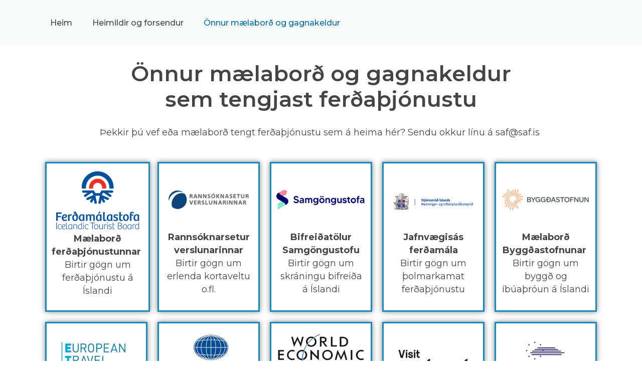

--- FILE ---
content_type: text/html; charset=UTF-8
request_url: https://ferdagogn.saf.is/gagnakeldur/
body_size: 18741
content:
<!DOCTYPE html><html lang="is"><head >	<meta charset="UTF-8" />
	<meta name="viewport" content="width=device-width, initial-scale=1" />
	<title>Mælaborð og gagnakeldur um ferðaþjónustu &#8211; SAF &#8211; Ferðagögn</title>
<meta name='robots' content='max-image-preview:large' />
<link rel='dns-prefetch' href='//s.w.org' />
<link rel="alternate" type="application/rss+xml" title="SAF - Ferðagögn &raquo; Straumur" href="https://ferdagogn.saf.is/feed/" />
<link rel="alternate" type="application/rss+xml" title="SAF - Ferðagögn &raquo; Straumur athugasemda" href="https://ferdagogn.saf.is/comments/feed/" />
<script type="text/javascript">
window._wpemojiSettings = {"baseUrl":"https:\/\/s.w.org\/images\/core\/emoji\/14.0.0\/72x72\/","ext":".png","svgUrl":"https:\/\/s.w.org\/images\/core\/emoji\/14.0.0\/svg\/","svgExt":".svg","source":{"concatemoji":"https:\/\/ferdagogn.saf.is\/wp-includes\/js\/wp-emoji-release.min.js?ver=6.0.11"}};
/*! This file is auto-generated */
!function(e,a,t){var n,r,o,i=a.createElement("canvas"),p=i.getContext&&i.getContext("2d");function s(e,t){var a=String.fromCharCode,e=(p.clearRect(0,0,i.width,i.height),p.fillText(a.apply(this,e),0,0),i.toDataURL());return p.clearRect(0,0,i.width,i.height),p.fillText(a.apply(this,t),0,0),e===i.toDataURL()}function c(e){var t=a.createElement("script");t.src=e,t.defer=t.type="text/javascript",a.getElementsByTagName("head")[0].appendChild(t)}for(o=Array("flag","emoji"),t.supports={everything:!0,everythingExceptFlag:!0},r=0;r<o.length;r++)t.supports[o[r]]=function(e){if(!p||!p.fillText)return!1;switch(p.textBaseline="top",p.font="600 32px Arial",e){case"flag":return s([127987,65039,8205,9895,65039],[127987,65039,8203,9895,65039])?!1:!s([55356,56826,55356,56819],[55356,56826,8203,55356,56819])&&!s([55356,57332,56128,56423,56128,56418,56128,56421,56128,56430,56128,56423,56128,56447],[55356,57332,8203,56128,56423,8203,56128,56418,8203,56128,56421,8203,56128,56430,8203,56128,56423,8203,56128,56447]);case"emoji":return!s([129777,127995,8205,129778,127999],[129777,127995,8203,129778,127999])}return!1}(o[r]),t.supports.everything=t.supports.everything&&t.supports[o[r]],"flag"!==o[r]&&(t.supports.everythingExceptFlag=t.supports.everythingExceptFlag&&t.supports[o[r]]);t.supports.everythingExceptFlag=t.supports.everythingExceptFlag&&!t.supports.flag,t.DOMReady=!1,t.readyCallback=function(){t.DOMReady=!0},t.supports.everything||(n=function(){t.readyCallback()},a.addEventListener?(a.addEventListener("DOMContentLoaded",n,!1),e.addEventListener("load",n,!1)):(e.attachEvent("onload",n),a.attachEvent("onreadystatechange",function(){"complete"===a.readyState&&t.readyCallback()})),(e=t.source||{}).concatemoji?c(e.concatemoji):e.wpemoji&&e.twemoji&&(c(e.twemoji),c(e.wpemoji)))}(window,document,window._wpemojiSettings);
</script>
<style type="text/css">
img.wp-smiley,
img.emoji {
	display: inline !important;
	border: none !important;
	box-shadow: none !important;
	height: 1em !important;
	width: 1em !important;
	margin: 0 0.07em !important;
	vertical-align: -0.1em !important;
	background: none !important;
	padding: 0 !important;
}
</style>
	<link rel='stylesheet' id='jupiterx_icons-css'  href='https://ferdagogn.saf.is/wp-content/themes/jupiterx/lib/assets/dist/css/icons-admin.css?ver=1.15.0' type='text/css' media='all' />
<link rel='stylesheet' id='dashicons-css'  href='https://ferdagogn.saf.is/wp-includes/css/dashicons.min.css?ver=6.0.11' type='text/css' media='all' />
<link rel='stylesheet' id='menu-icons-extra-css'  href='https://ferdagogn.saf.is/wp-content/plugins/menu-icons/css/extra.min.css?ver=0.13.0' type='text/css' media='all' />
<link rel='stylesheet' id='wp-block-library-css'  href='https://ferdagogn.saf.is/wp-includes/css/dist/block-library/style.min.css?ver=6.0.11' type='text/css' media='all' />
<style id='wp-block-library-theme-inline-css' type='text/css'>
.wp-block-audio figcaption{color:#555;font-size:13px;text-align:center}.is-dark-theme .wp-block-audio figcaption{color:hsla(0,0%,100%,.65)}.wp-block-code{border:1px solid #ccc;border-radius:4px;font-family:Menlo,Consolas,monaco,monospace;padding:.8em 1em}.wp-block-embed figcaption{color:#555;font-size:13px;text-align:center}.is-dark-theme .wp-block-embed figcaption{color:hsla(0,0%,100%,.65)}.blocks-gallery-caption{color:#555;font-size:13px;text-align:center}.is-dark-theme .blocks-gallery-caption{color:hsla(0,0%,100%,.65)}.wp-block-image figcaption{color:#555;font-size:13px;text-align:center}.is-dark-theme .wp-block-image figcaption{color:hsla(0,0%,100%,.65)}.wp-block-pullquote{border-top:4px solid;border-bottom:4px solid;margin-bottom:1.75em;color:currentColor}.wp-block-pullquote__citation,.wp-block-pullquote cite,.wp-block-pullquote footer{color:currentColor;text-transform:uppercase;font-size:.8125em;font-style:normal}.wp-block-quote{border-left:.25em solid;margin:0 0 1.75em;padding-left:1em}.wp-block-quote cite,.wp-block-quote footer{color:currentColor;font-size:.8125em;position:relative;font-style:normal}.wp-block-quote.has-text-align-right{border-left:none;border-right:.25em solid;padding-left:0;padding-right:1em}.wp-block-quote.has-text-align-center{border:none;padding-left:0}.wp-block-quote.is-large,.wp-block-quote.is-style-large,.wp-block-quote.is-style-plain{border:none}.wp-block-search .wp-block-search__label{font-weight:700}:where(.wp-block-group.has-background){padding:1.25em 2.375em}.wp-block-separator.has-css-opacity{opacity:.4}.wp-block-separator{border:none;border-bottom:2px solid;margin-left:auto;margin-right:auto}.wp-block-separator.has-alpha-channel-opacity{opacity:1}.wp-block-separator:not(.is-style-wide):not(.is-style-dots){width:100px}.wp-block-separator.has-background:not(.is-style-dots){border-bottom:none;height:1px}.wp-block-separator.has-background:not(.is-style-wide):not(.is-style-dots){height:2px}.wp-block-table thead{border-bottom:3px solid}.wp-block-table tfoot{border-top:3px solid}.wp-block-table td,.wp-block-table th{padding:.5em;border:1px solid;word-break:normal}.wp-block-table figcaption{color:#555;font-size:13px;text-align:center}.is-dark-theme .wp-block-table figcaption{color:hsla(0,0%,100%,.65)}.wp-block-video figcaption{color:#555;font-size:13px;text-align:center}.is-dark-theme .wp-block-video figcaption{color:hsla(0,0%,100%,.65)}.wp-block-template-part.has-background{padding:1.25em 2.375em;margin-top:0;margin-bottom:0}
</style>
<link rel='stylesheet' id='jet-engine-frontend-css'  href='https://ferdagogn.saf.is/wp-content/plugins/jet-engine/assets/css/frontend.css?ver=3.0.4' type='text/css' media='all' />
<link rel='stylesheet' id='embedpress_blocks-cgb-style-css-css'  href='https://ferdagogn.saf.is/wp-content/plugins/embedpress/Gutenberg/dist/blocks.style.build.css?ver=1663780310' type='text/css' media='all' />
<style id='global-styles-inline-css' type='text/css'>
body{--wp--preset--color--black: #000000;--wp--preset--color--cyan-bluish-gray: #abb8c3;--wp--preset--color--white: #ffffff;--wp--preset--color--pale-pink: #f78da7;--wp--preset--color--vivid-red: #cf2e2e;--wp--preset--color--luminous-vivid-orange: #ff6900;--wp--preset--color--luminous-vivid-amber: #fcb900;--wp--preset--color--light-green-cyan: #7bdcb5;--wp--preset--color--vivid-green-cyan: #00d084;--wp--preset--color--pale-cyan-blue: #8ed1fc;--wp--preset--color--vivid-cyan-blue: #0693e3;--wp--preset--color--vivid-purple: #9b51e0;--wp--preset--gradient--vivid-cyan-blue-to-vivid-purple: linear-gradient(135deg,rgba(6,147,227,1) 0%,rgb(155,81,224) 100%);--wp--preset--gradient--light-green-cyan-to-vivid-green-cyan: linear-gradient(135deg,rgb(122,220,180) 0%,rgb(0,208,130) 100%);--wp--preset--gradient--luminous-vivid-amber-to-luminous-vivid-orange: linear-gradient(135deg,rgba(252,185,0,1) 0%,rgba(255,105,0,1) 100%);--wp--preset--gradient--luminous-vivid-orange-to-vivid-red: linear-gradient(135deg,rgba(255,105,0,1) 0%,rgb(207,46,46) 100%);--wp--preset--gradient--very-light-gray-to-cyan-bluish-gray: linear-gradient(135deg,rgb(238,238,238) 0%,rgb(169,184,195) 100%);--wp--preset--gradient--cool-to-warm-spectrum: linear-gradient(135deg,rgb(74,234,220) 0%,rgb(151,120,209) 20%,rgb(207,42,186) 40%,rgb(238,44,130) 60%,rgb(251,105,98) 80%,rgb(254,248,76) 100%);--wp--preset--gradient--blush-light-purple: linear-gradient(135deg,rgb(255,206,236) 0%,rgb(152,150,240) 100%);--wp--preset--gradient--blush-bordeaux: linear-gradient(135deg,rgb(254,205,165) 0%,rgb(254,45,45) 50%,rgb(107,0,62) 100%);--wp--preset--gradient--luminous-dusk: linear-gradient(135deg,rgb(255,203,112) 0%,rgb(199,81,192) 50%,rgb(65,88,208) 100%);--wp--preset--gradient--pale-ocean: linear-gradient(135deg,rgb(255,245,203) 0%,rgb(182,227,212) 50%,rgb(51,167,181) 100%);--wp--preset--gradient--electric-grass: linear-gradient(135deg,rgb(202,248,128) 0%,rgb(113,206,126) 100%);--wp--preset--gradient--midnight: linear-gradient(135deg,rgb(2,3,129) 0%,rgb(40,116,252) 100%);--wp--preset--duotone--dark-grayscale: url('#wp-duotone-dark-grayscale');--wp--preset--duotone--grayscale: url('#wp-duotone-grayscale');--wp--preset--duotone--purple-yellow: url('#wp-duotone-purple-yellow');--wp--preset--duotone--blue-red: url('#wp-duotone-blue-red');--wp--preset--duotone--midnight: url('#wp-duotone-midnight');--wp--preset--duotone--magenta-yellow: url('#wp-duotone-magenta-yellow');--wp--preset--duotone--purple-green: url('#wp-duotone-purple-green');--wp--preset--duotone--blue-orange: url('#wp-duotone-blue-orange');--wp--preset--font-size--small: 13px;--wp--preset--font-size--medium: 20px;--wp--preset--font-size--large: 36px;--wp--preset--font-size--x-large: 42px;}.has-black-color{color: var(--wp--preset--color--black) !important;}.has-cyan-bluish-gray-color{color: var(--wp--preset--color--cyan-bluish-gray) !important;}.has-white-color{color: var(--wp--preset--color--white) !important;}.has-pale-pink-color{color: var(--wp--preset--color--pale-pink) !important;}.has-vivid-red-color{color: var(--wp--preset--color--vivid-red) !important;}.has-luminous-vivid-orange-color{color: var(--wp--preset--color--luminous-vivid-orange) !important;}.has-luminous-vivid-amber-color{color: var(--wp--preset--color--luminous-vivid-amber) !important;}.has-light-green-cyan-color{color: var(--wp--preset--color--light-green-cyan) !important;}.has-vivid-green-cyan-color{color: var(--wp--preset--color--vivid-green-cyan) !important;}.has-pale-cyan-blue-color{color: var(--wp--preset--color--pale-cyan-blue) !important;}.has-vivid-cyan-blue-color{color: var(--wp--preset--color--vivid-cyan-blue) !important;}.has-vivid-purple-color{color: var(--wp--preset--color--vivid-purple) !important;}.has-black-background-color{background-color: var(--wp--preset--color--black) !important;}.has-cyan-bluish-gray-background-color{background-color: var(--wp--preset--color--cyan-bluish-gray) !important;}.has-white-background-color{background-color: var(--wp--preset--color--white) !important;}.has-pale-pink-background-color{background-color: var(--wp--preset--color--pale-pink) !important;}.has-vivid-red-background-color{background-color: var(--wp--preset--color--vivid-red) !important;}.has-luminous-vivid-orange-background-color{background-color: var(--wp--preset--color--luminous-vivid-orange) !important;}.has-luminous-vivid-amber-background-color{background-color: var(--wp--preset--color--luminous-vivid-amber) !important;}.has-light-green-cyan-background-color{background-color: var(--wp--preset--color--light-green-cyan) !important;}.has-vivid-green-cyan-background-color{background-color: var(--wp--preset--color--vivid-green-cyan) !important;}.has-pale-cyan-blue-background-color{background-color: var(--wp--preset--color--pale-cyan-blue) !important;}.has-vivid-cyan-blue-background-color{background-color: var(--wp--preset--color--vivid-cyan-blue) !important;}.has-vivid-purple-background-color{background-color: var(--wp--preset--color--vivid-purple) !important;}.has-black-border-color{border-color: var(--wp--preset--color--black) !important;}.has-cyan-bluish-gray-border-color{border-color: var(--wp--preset--color--cyan-bluish-gray) !important;}.has-white-border-color{border-color: var(--wp--preset--color--white) !important;}.has-pale-pink-border-color{border-color: var(--wp--preset--color--pale-pink) !important;}.has-vivid-red-border-color{border-color: var(--wp--preset--color--vivid-red) !important;}.has-luminous-vivid-orange-border-color{border-color: var(--wp--preset--color--luminous-vivid-orange) !important;}.has-luminous-vivid-amber-border-color{border-color: var(--wp--preset--color--luminous-vivid-amber) !important;}.has-light-green-cyan-border-color{border-color: var(--wp--preset--color--light-green-cyan) !important;}.has-vivid-green-cyan-border-color{border-color: var(--wp--preset--color--vivid-green-cyan) !important;}.has-pale-cyan-blue-border-color{border-color: var(--wp--preset--color--pale-cyan-blue) !important;}.has-vivid-cyan-blue-border-color{border-color: var(--wp--preset--color--vivid-cyan-blue) !important;}.has-vivid-purple-border-color{border-color: var(--wp--preset--color--vivid-purple) !important;}.has-vivid-cyan-blue-to-vivid-purple-gradient-background{background: var(--wp--preset--gradient--vivid-cyan-blue-to-vivid-purple) !important;}.has-light-green-cyan-to-vivid-green-cyan-gradient-background{background: var(--wp--preset--gradient--light-green-cyan-to-vivid-green-cyan) !important;}.has-luminous-vivid-amber-to-luminous-vivid-orange-gradient-background{background: var(--wp--preset--gradient--luminous-vivid-amber-to-luminous-vivid-orange) !important;}.has-luminous-vivid-orange-to-vivid-red-gradient-background{background: var(--wp--preset--gradient--luminous-vivid-orange-to-vivid-red) !important;}.has-very-light-gray-to-cyan-bluish-gray-gradient-background{background: var(--wp--preset--gradient--very-light-gray-to-cyan-bluish-gray) !important;}.has-cool-to-warm-spectrum-gradient-background{background: var(--wp--preset--gradient--cool-to-warm-spectrum) !important;}.has-blush-light-purple-gradient-background{background: var(--wp--preset--gradient--blush-light-purple) !important;}.has-blush-bordeaux-gradient-background{background: var(--wp--preset--gradient--blush-bordeaux) !important;}.has-luminous-dusk-gradient-background{background: var(--wp--preset--gradient--luminous-dusk) !important;}.has-pale-ocean-gradient-background{background: var(--wp--preset--gradient--pale-ocean) !important;}.has-electric-grass-gradient-background{background: var(--wp--preset--gradient--electric-grass) !important;}.has-midnight-gradient-background{background: var(--wp--preset--gradient--midnight) !important;}.has-small-font-size{font-size: var(--wp--preset--font-size--small) !important;}.has-medium-font-size{font-size: var(--wp--preset--font-size--medium) !important;}.has-large-font-size{font-size: var(--wp--preset--font-size--large) !important;}.has-x-large-font-size{font-size: var(--wp--preset--font-size--x-large) !important;}
</style>
<link rel='stylesheet' id='embedpress-css'  href='https://ferdagogn.saf.is/wp-content/plugins/embedpress/assets/css/embedpress.css?ver=6.0.11' type='text/css' media='all' />
<link rel='stylesheet' id='graphina-charts-for-elementor-public-css'  href='https://ferdagogn.saf.is/wp-content/plugins/graphina-elementor-charts-and-graphs/elementor/css/graphina-charts-for-elementor-public.css?ver=1.7.7' type='text/css' media='all' />
<link rel='stylesheet' id='graphina-charts-pro-requirement-css'  href='https://ferdagogn.saf.is/wp-content/plugins/graphina-elementor-charts-and-graphs/elementor/css/graphina-charts-for-elementor-pro.css?ver=1.7.7' type='text/css' media='all' />
<link rel='stylesheet' id='jupiterx-css'  href='https://ferdagogn.saf.is/wp-content/uploads/jupiterx/compiler/jupiterx/e9409b1.css?ver=1.15.0' type='text/css' media='all' />
<link rel='stylesheet' id='font-awesome-all-css'  href='https://ferdagogn.saf.is/wp-content/plugins/jet-menu/assets/public/lib/font-awesome/css/all.min.css?ver=5.12.0' type='text/css' media='all' />
<link rel='stylesheet' id='font-awesome-v4-shims-css'  href='https://ferdagogn.saf.is/wp-content/plugins/jet-menu/assets/public/lib/font-awesome/css/v4-shims.min.css?ver=5.12.0' type='text/css' media='all' />
<link rel='stylesheet' id='jet-menu-public-styles-css'  href='https://ferdagogn.saf.is/wp-content/plugins/jet-menu/assets/public/css/public.css?ver=2.2.3' type='text/css' media='all' />
<link rel='stylesheet' id='jet-popup-frontend-css'  href='https://ferdagogn.saf.is/wp-content/plugins/jet-popup/assets/css/jet-popup-frontend.css?ver=1.5.6' type='text/css' media='all' />
<link rel='stylesheet' id='jupiterx-elements-dynamic-styles-css'  href='https://ferdagogn.saf.is/wp-content/uploads/jupiterx/compiler/jupiterx-elements-dynamic-styles/23065d4.css?ver=1.15.0' type='text/css' media='all' />
<link rel='stylesheet' id='jet-elements-css'  href='https://ferdagogn.saf.is/wp-content/plugins/jet-elements/assets/css/jet-elements.css?ver=2.6.7' type='text/css' media='all' />
<link rel='stylesheet' id='jet-elements-skin-css'  href='https://ferdagogn.saf.is/wp-content/plugins/jet-elements/assets/css/jet-elements-skin.css?ver=2.6.7' type='text/css' media='all' />
<link rel='stylesheet' id='elementor-icons-css'  href='https://ferdagogn.saf.is/wp-content/plugins/elementor/assets/lib/eicons/css/elementor-icons.min.css?ver=5.16.0' type='text/css' media='all' />
<link rel='stylesheet' id='elementor-frontend-legacy-css'  href='https://ferdagogn.saf.is/wp-content/plugins/elementor/assets/css/frontend-legacy.min.css?ver=3.7.7' type='text/css' media='all' />
<link rel='stylesheet' id='elementor-frontend-css'  href='https://ferdagogn.saf.is/wp-content/plugins/elementor/assets/css/frontend.min.css?ver=3.7.7' type='text/css' media='all' />
<link rel='stylesheet' id='jupiterx-core-raven-frontend-css'  href='https://ferdagogn.saf.is/wp-content/plugins/jupiterx-core/includes/extensions/raven/assets/css/frontend.min.css?ver=6.0.11' type='text/css' media='all' />
<link rel='stylesheet' id='elementor-post-1912-css'  href='https://ferdagogn.saf.is/wp-content/uploads/elementor/css/post-1912.css?ver=1676076317' type='text/css' media='all' />
<link rel='stylesheet' id='embedpress-elementor-css-css'  href='https://ferdagogn.saf.is/wp-content/plugins/embedpress/assets/css/embedpress-elementor.css?ver=3.5.0' type='text/css' media='all' />
<link rel='stylesheet' id='jet-blog-css'  href='https://ferdagogn.saf.is/wp-content/plugins/jet-blog/assets/css/jet-blog.css?ver=2.3.1' type='text/css' media='all' />
<link rel='stylesheet' id='jet-tabs-frontend-css'  href='https://ferdagogn.saf.is/wp-content/plugins/jet-tabs/assets/css/jet-tabs-frontend.css?ver=2.1.19' type='text/css' media='all' />
<link rel='stylesheet' id='jet-tricks-frontend-css'  href='https://ferdagogn.saf.is/wp-content/plugins/jet-tricks/assets/css/jet-tricks-frontend.css?ver=1.4.2' type='text/css' media='all' />
<link rel='stylesheet' id='flatpickr-css'  href='https://ferdagogn.saf.is/wp-content/plugins/elementor/assets/lib/flatpickr/flatpickr.min.css?ver=4.1.4' type='text/css' media='all' />
<link rel='stylesheet' id='elementor-global-css'  href='https://ferdagogn.saf.is/wp-content/uploads/elementor/css/global.css?ver=1676076319' type='text/css' media='all' />
<link rel='stylesheet' id='elementor-post-2108-css'  href='https://ferdagogn.saf.is/wp-content/uploads/elementor/css/post-2108.css?ver=1704367622' type='text/css' media='all' />
<link rel='stylesheet' id='font-awesome-5-all-css'  href='https://ferdagogn.saf.is/wp-content/plugins/elementor/assets/lib/font-awesome/css/all.min.css?ver=3.7.7' type='text/css' media='all' />
<link rel='stylesheet' id='font-awesome-4-shim-css'  href='https://ferdagogn.saf.is/wp-content/plugins/elementor/assets/lib/font-awesome/css/v4-shims.min.css?ver=3.7.7' type='text/css' media='all' />
<link rel='stylesheet' id='elementor-post-111-css'  href='https://ferdagogn.saf.is/wp-content/uploads/elementor/css/post-111.css?ver=1702329288' type='text/css' media='all' />
<link rel='stylesheet' id='elementor-post-65-css'  href='https://ferdagogn.saf.is/wp-content/uploads/elementor/css/post-65.css?ver=1676076319' type='text/css' media='all' />
<link rel='stylesheet' id='google-fonts-1-css'  href='https://fonts.googleapis.com/css?family=Barlow%3A100%2C100italic%2C200%2C200italic%2C300%2C300italic%2C400%2C400italic%2C500%2C500italic%2C600%2C600italic%2C700%2C700italic%2C800%2C800italic%2C900%2C900italic&#038;display=auto&#038;ver=6.0.11' type='text/css' media='all' />
<link rel='stylesheet' id='elementor-icons-shared-0-css'  href='https://ferdagogn.saf.is/wp-content/plugins/elementor/assets/lib/font-awesome/css/fontawesome.min.css?ver=5.15.3' type='text/css' media='all' />
<link rel='stylesheet' id='elementor-icons-fa-solid-css'  href='https://ferdagogn.saf.is/wp-content/plugins/elementor/assets/lib/font-awesome/css/solid.min.css?ver=5.15.3' type='text/css' media='all' />
<script type='text/javascript' src='https://ferdagogn.saf.is/wp-content/plugins/embedpress/assets/js/pdfobject.min.js?ver=3.5.0' id='embedpress-pdfobject-js'></script>
<script type='text/javascript' src='https://ferdagogn.saf.is/wp-includes/js/jquery/jquery.min.js?ver=3.6.0' id='jquery-core-js'></script>
<script type='text/javascript' src='https://ferdagogn.saf.is/wp-includes/js/jquery/jquery-migrate.min.js?ver=3.3.2' id='jquery-migrate-js'></script>
<script type='text/javascript' src='https://ferdagogn.saf.is/wp-content/plugins/graphina-elementor-charts-and-graphs/elementor/js/apexcharts.min.js?ver=1.7.7' id='apexcharts-min-js'></script>
<script type='text/javascript' id='graphina-charts-for-elementor-public-js-extra'>
/* <![CDATA[ */
var graphina_localize = {"ajaxurl":"https:\/\/ferdagogn.saf.is\/wp-admin\/admin-ajax.php","nonce":"18599d2956","graphinaAllGraphs":[],"graphinaAllGraphsOptions":[],"graphinaBlockCharts":[],"is_view_port_disable":"off","thousand_seperator":","};
/* ]]> */
</script>
<script type='text/javascript' src='https://ferdagogn.saf.is/wp-content/plugins/graphina-elementor-charts-and-graphs/elementor/js/graphina-charts-for-elementor-public.js?ver=1.7.7' id='graphina-charts-for-elementor-public-js'></script>
<script type='text/javascript' src='https://ferdagogn.saf.is/wp-content/themes/jupiterx/lib/admin/assets/lib/webfont/webfont.min.js?ver=1.6.26' id='jupiterx-webfont-js'></script>
<script type='text/javascript' id='jupiterx-webfont-js-after'>
WebFont.load({
			google: {
				families: ['Montserrat:100,200,300,400,500,600,700,800,900,100italic,200italic,300italic,400italic,500italic,600italic,700italic,800italic,900italic']
			}
		});
</script>
<script type='text/javascript' src='https://ferdagogn.saf.is/wp-content/plugins/elementor/assets/lib/font-awesome/js/v4-shims.min.js?ver=3.7.7' id='font-awesome-4-shim-js'></script>
<link rel="https://api.w.org/" href="https://ferdagogn.saf.is/wp-json/" /><link rel="alternate" type="application/json" href="https://ferdagogn.saf.is/wp-json/wp/v2/pages/2108" /><link rel="EditURI" type="application/rsd+xml" title="RSD" href="https://ferdagogn.saf.is/xmlrpc.php?rsd" />
<link rel="wlwmanifest" type="application/wlwmanifest+xml" href="https://ferdagogn.saf.is/wp-includes/wlwmanifest.xml" /> 
<meta name="generator" content="WordPress 6.0.11" />
<link rel="canonical" href="https://ferdagogn.saf.is/gagnakeldur/" />
<link rel='shortlink' href='https://ferdagogn.saf.is/?p=2108' />
<link rel="alternate" type="application/json+oembed" href="https://ferdagogn.saf.is/wp-json/oembed/1.0/embed?url=https%3A%2F%2Fferdagogn.saf.is%2Fgagnakeldur%2F" />
<link rel="alternate" type="text/xml+oembed" href="https://ferdagogn.saf.is/wp-json/oembed/1.0/embed?url=https%3A%2F%2Fferdagogn.saf.is%2Fgagnakeldur%2F&#038;format=xml" />
	<link rel="pingback" href="https://ferdagogn.saf.is/xmlrpc.php">
	<meta name="generator" content="Powered by Slider Revolution 6.5.31 - responsive, Mobile-Friendly Slider Plugin for WordPress with comfortable drag and drop interface." />
<link rel="icon" href="https://ferdagogn.saf.is/wp-content/uploads/2020/01/cropped-png-favicon-32x32.png" sizes="32x32" />
<link rel="icon" href="https://ferdagogn.saf.is/wp-content/uploads/2020/01/cropped-png-favicon-192x192.png" sizes="192x192" />
<link rel="apple-touch-icon" href="https://ferdagogn.saf.is/wp-content/uploads/2020/01/cropped-png-favicon-180x180.png" />
<meta name="msapplication-TileImage" content="https://ferdagogn.saf.is/wp-content/uploads/2020/01/cropped-png-favicon-270x270.png" />
<script>function setREVStartSize(e){
			//window.requestAnimationFrame(function() {
				window.RSIW = window.RSIW===undefined ? window.innerWidth : window.RSIW;
				window.RSIH = window.RSIH===undefined ? window.innerHeight : window.RSIH;
				try {
					var pw = document.getElementById(e.c).parentNode.offsetWidth,
						newh;
					pw = pw===0 || isNaN(pw) || (e.l=="fullwidth" || e.layout=="fullwidth") ? window.RSIW : pw;
					e.tabw = e.tabw===undefined ? 0 : parseInt(e.tabw);
					e.thumbw = e.thumbw===undefined ? 0 : parseInt(e.thumbw);
					e.tabh = e.tabh===undefined ? 0 : parseInt(e.tabh);
					e.thumbh = e.thumbh===undefined ? 0 : parseInt(e.thumbh);
					e.tabhide = e.tabhide===undefined ? 0 : parseInt(e.tabhide);
					e.thumbhide = e.thumbhide===undefined ? 0 : parseInt(e.thumbhide);
					e.mh = e.mh===undefined || e.mh=="" || e.mh==="auto" ? 0 : parseInt(e.mh,0);
					if(e.layout==="fullscreen" || e.l==="fullscreen")
						newh = Math.max(e.mh,window.RSIH);
					else{
						e.gw = Array.isArray(e.gw) ? e.gw : [e.gw];
						for (var i in e.rl) if (e.gw[i]===undefined || e.gw[i]===0) e.gw[i] = e.gw[i-1];
						e.gh = e.el===undefined || e.el==="" || (Array.isArray(e.el) && e.el.length==0)? e.gh : e.el;
						e.gh = Array.isArray(e.gh) ? e.gh : [e.gh];
						for (var i in e.rl) if (e.gh[i]===undefined || e.gh[i]===0) e.gh[i] = e.gh[i-1];
											
						var nl = new Array(e.rl.length),
							ix = 0,
							sl;
						e.tabw = e.tabhide>=pw ? 0 : e.tabw;
						e.thumbw = e.thumbhide>=pw ? 0 : e.thumbw;
						e.tabh = e.tabhide>=pw ? 0 : e.tabh;
						e.thumbh = e.thumbhide>=pw ? 0 : e.thumbh;
						for (var i in e.rl) nl[i] = e.rl[i]<window.RSIW ? 0 : e.rl[i];
						sl = nl[0];
						for (var i in nl) if (sl>nl[i] && nl[i]>0) { sl = nl[i]; ix=i;}
						var m = pw>(e.gw[ix]+e.tabw+e.thumbw) ? 1 : (pw-(e.tabw+e.thumbw)) / (e.gw[ix]);
						newh =  (e.gh[ix] * m) + (e.tabh + e.thumbh);
					}
					var el = document.getElementById(e.c);
					if (el!==null && el) el.style.height = newh+"px";
					el = document.getElementById(e.c+"_wrapper");
					if (el!==null && el) {
						el.style.height = newh+"px";
						el.style.display = "block";
					}
				} catch(e){
					console.log("Failure at Presize of Slider:" + e)
				}
			//});
		  };</script>
		<style type="text/css" id="wp-custom-css">
			p,span,h1,h2,h3,h4,h5,body,a {font-family:"Montserrat"!important;}


.elementor-65 .elementor-element.elementor-element-ff6d166 > .elementor-container {
    min-height: 145px;
    display: none;
}

.elementor-32 .elementor-element.elementor-element-44b76b9 > .elementor-widget-container {
    display: none;
}


.elementor-111 .elementor-element.elementor-element-58bef00 > .elementor-widget-container {
    display: none;
}

.elementor-32 .elementor-element.elementor-element-0210aa8 .raven-nav-menu-main .raven-nav-menu > li > a.raven-menu-item-active, .elementor-32 .elementor-element.elementor-element-0210aa8 .raven-nav-menu-main .raven-nav-menu > li.current-menu-parent > a, .elementor-32 .elementor-element.elementor-element-0210aa8 .raven-nav-menu-main .raven-nav-menu > li.current-menu-ancestor > a {
    color: #006ba5!important;
}

.elementor-32 .elementor-element.elementor-element-0210aa8 .raven-nav-menu-main .raven-nav-menu > li:not(.current-menu-parent):not(.current-menu-ancestor) > a.raven-menu-item:hover:not(.raven-menu-item-active), .elementor-32 .elementor-element.elementor-element-0210aa8 .raven-nav-menu-main .raven-nav-menu > li:not(.current-menu-parent):not(.current-menu-ancestor) > a.highlighted:not(.raven-menu-item-active) {
    color: #005e9a!important;
}

.raven-nav-menu-main {
    display: block;
    width: max-content;
}

.elementor-111 .elementor-element.elementor-element-5898f48 .raven-nav-menu-main .raven-nav-menu > li > a.raven-menu-item-active{
	color:#006ea5
}
.elementor-111 .elementor-element.elementor-element-5898f48 .raven-nav-menu-main .raven-nav-menu > li:not(.current-menu-parent):not(.current-menu-ancestor) > a.raven-menu-item:hover:not(.raven-menu-item-active){
		color:#006ea5

}

.jupiterx-main-header:not(.jupiterx-main-header-custom){
	display:none
}

// Responsive Dashboard css
/* Hide the mobile dashboard by default */
#mobileDashboard {
    display: none;
}

/* Styles for screens wider than 800px (desktops) */
@media screen and (min-width: 800px) {
    #desktopDashboard {
        display: block; /* Show desktop dashboard */
    }
    #mobileDashboard {
        display: none; /* Keep mobile dashboard hidden */
    }
}

/* Styles for screens smaller than 800px (mobile devices) */
@media screen and (max-width: 799px) {
    #desktopDashboard {
        display: none; /* Hide desktop dashboard */
    }
    #mobileDashboard {
        display: block; /* Show mobile dashboard */
    }
}

    #mobileDashboard {
        display: block; /* Show mobile dashboard */
    }
}




		</style>
		</head><body class="page-template page-template-full-width page-template-full-width-php page page-id-2108 no-js jet-desktop-menu-active elementor-default elementor-kit-1912 elementor-page elementor-page-2108 jupiterx-header-sticky jupiterx-header-overlapped" itemscope="itemscope" itemtype="http://schema.org/WebPage"><a class="jupiterx-a11y jupiterx-a11y-skip-navigation-link" href="#jupiterx-primary">Skip to content</a><div class="jupiterx-site"><header class="jupiterx-header jupiterx-header-custom jupiterx-header-sticky-custom" data-jupiterx-settings="{&quot;breakpoint&quot;:&quot;767.98&quot;,&quot;stickyTemplate&quot;:&quot;111&quot;,&quot;behavior&quot;:&quot;sticky&quot;,&quot;offset&quot;:&quot;100&quot;,&quot;overlap&quot;:&quot;desktop&quot;}" role="banner" itemscope="itemscope" itemtype="http://schema.org/WPHeader">		<div data-elementor-type="header" data-elementor-id="111" class="elementor elementor-111">
						<div class="elementor-inner">
				<div class="elementor-section-wrap">
									<section class="elementor-section elementor-top-section elementor-element elementor-element-284b6c5 elementor-section-height-min-height elementor-section-content-middle elementor-section-boxed elementor-section-height-default elementor-section-items-middle" data-id="284b6c5" data-element_type="section" data-settings="{&quot;jet_parallax_layout_list&quot;:[{&quot;jet_parallax_layout_image&quot;:{&quot;url&quot;:&quot;&quot;,&quot;id&quot;:&quot;&quot;},&quot;_id&quot;:&quot;983a39c&quot;,&quot;jet_parallax_layout_image_tablet&quot;:{&quot;url&quot;:&quot;&quot;,&quot;id&quot;:&quot;&quot;},&quot;jet_parallax_layout_image_mobile&quot;:{&quot;url&quot;:&quot;&quot;,&quot;id&quot;:&quot;&quot;},&quot;jet_parallax_layout_speed&quot;:{&quot;unit&quot;:&quot;%&quot;,&quot;size&quot;:50,&quot;sizes&quot;:[]},&quot;jet_parallax_layout_type&quot;:&quot;scroll&quot;,&quot;jet_parallax_layout_direction&quot;:null,&quot;jet_parallax_layout_fx_direction&quot;:null,&quot;jet_parallax_layout_z_index&quot;:&quot;&quot;,&quot;jet_parallax_layout_bg_x&quot;:50,&quot;jet_parallax_layout_bg_x_tablet&quot;:&quot;&quot;,&quot;jet_parallax_layout_bg_x_mobile&quot;:&quot;&quot;,&quot;jet_parallax_layout_bg_y&quot;:50,&quot;jet_parallax_layout_bg_y_tablet&quot;:&quot;&quot;,&quot;jet_parallax_layout_bg_y_mobile&quot;:&quot;&quot;,&quot;jet_parallax_layout_bg_size&quot;:&quot;auto&quot;,&quot;jet_parallax_layout_bg_size_tablet&quot;:&quot;&quot;,&quot;jet_parallax_layout_bg_size_mobile&quot;:&quot;&quot;,&quot;jet_parallax_layout_animation_prop&quot;:&quot;transform&quot;,&quot;jet_parallax_layout_on&quot;:[&quot;desktop&quot;,&quot;tablet&quot;]}],&quot;background_background&quot;:&quot;classic&quot;}">
						<div class="elementor-container elementor-column-gap-default">
							<div class="elementor-row">
					<div class="elementor-column elementor-col-100 elementor-top-column elementor-element elementor-element-2dcb0bd" data-id="2dcb0bd" data-element_type="column">
			<div class="elementor-column-wrap elementor-element-populated">
							<div class="elementor-widget-wrap">
						<div class="jupiter-tooltip-widget elementor-element elementor-element-5898f48 raven-nav-menu-align-center raven-breakpoint-tablet raven-nav-menu-stretch raven-mobile-nav-menu-align-left elementor-widget elementor-widget-raven-nav-menu" data-jupiter-tooltip-settings="{&quot;tooltip&quot;:&quot;false&quot;,&quot;tooltipDescription&quot;:&quot;This is Tooltip!&quot;,&quot;tooltipPlacement&quot;:&quot;top&quot;,&quot;tooltipArrow&quot;:true,&quot;xOffset&quot;:0,&quot;yOffset&quot;:0,&quot;tooltipAnimation&quot;:&quot;fade&quot;,&quot;tooltipTrigger&quot;:&quot;mouseenter&quot;,&quot;zIndex&quot;:999,&quot;customSelector&quot;:&quot;&quot;,&quot;delay&quot;:0}" data-id="5898f48" data-element_type="widget" data-settings="{&quot;submenu_icon&quot;:&quot;&lt;svg 0=\&quot;fas fa-chevron-down\&quot; class=\&quot;e-font-icon-svg e-fas-chevron-down\&quot;&gt;&lt;use xlink:href=\&quot;#fas-chevron-down\&quot;&gt;&lt;&lt;symbol id=\&quot;fas-chevron-down\&quot; viewBox=\&quot;0 0 448 512\&quot;&gt;&lt;path d=\&quot;M207.029 381.476L12.686 187.132c-9.373-9.373-9.373-24.569 0-33.941l22.667-22.667c9.357-9.357 24.522-9.375 33.901-.04L224 284.505l154.745-154.021c9.379-9.335 24.544-9.317 33.901.04l22.667 22.667c9.373 9.373 9.373 24.569 0 33.941L240.971 381.476c-9.373 9.372-24.569 9.372-33.942 0z\&quot;&gt;&lt;\/path&gt;&lt;\/symbol&gt;\/sue&gt;&lt;\/svg&gt;&quot;,&quot;full_width&quot;:&quot;stretch&quot;,&quot;mobile_layout&quot;:&quot;dropdown&quot;,&quot;submenu_space_between&quot;:{&quot;unit&quot;:&quot;px&quot;,&quot;size&quot;:&quot;&quot;,&quot;sizes&quot;:[]},&quot;submenu_opening_position&quot;:&quot;bottom&quot;}" data-widget_type="raven-nav-menu.default">
				<div class="elementor-widget-container">
					<nav class="raven-nav-menu-main raven-nav-menu-horizontal raven-nav-menu-tablet-horizontal raven-nav-menu-mobile-horizontal raven-nav-icons-hidden-tablet raven-nav-icons-hidden-mobile">
			<ul id="menu-5898f48" class="raven-nav-menu"><li class="menu-item menu-item-type-post_type menu-item-object-page menu-item-home menu-item-3557"><a href="https://ferdagogn.saf.is/" class="raven-menu-item raven-link-item ">Heim</a></li>
<li class="menu-item menu-item-type-post_type menu-item-object-page menu-item-3151"><a href="https://ferdagogn.saf.is/heimildir/" class="raven-menu-item raven-link-item ">Heimildir og forsendur</a></li>
<li class="menu-item menu-item-type-post_type menu-item-object-page current-menu-item page_item page-item-2108 current_page_item menu-item-2119"><a href="https://ferdagogn.saf.is/gagnakeldur/" aria-current="page" class="raven-menu-item raven-link-item  raven-menu-item-active">Önnur mælaborð og gagnakeldur</a></li>
</ul>		</nav>

		<div class="raven-nav-menu-toggle">

						<div class="raven-nav-menu-toggle-button ">
								<span class="fa fa-bars"></span>
								</div>

		</div>
		<nav class="raven-nav-icons-hidden-tablet raven-nav-icons-hidden-mobile raven-nav-menu-mobile raven-nav-menu-dropdown">
									<div class="raven-container">
				<ul id="menu-mobile-5898f48" class="raven-nav-menu"><li class="menu-item menu-item-type-post_type menu-item-object-page menu-item-home menu-item-3557"><a href="https://ferdagogn.saf.is/" class="raven-menu-item raven-link-item ">Heim</a></li>
<li class="menu-item menu-item-type-post_type menu-item-object-page menu-item-3151"><a href="https://ferdagogn.saf.is/heimildir/" class="raven-menu-item raven-link-item ">Heimildir og forsendur</a></li>
<li class="menu-item menu-item-type-post_type menu-item-object-page current-menu-item page_item page-item-2108 current_page_item menu-item-2119"><a href="https://ferdagogn.saf.is/gagnakeldur/" aria-current="page" class="raven-menu-item raven-link-item  raven-menu-item-active">Önnur mælaborð og gagnakeldur</a></li>
</ul>			</div>
		</nav>
				</div>
				</div>
						</div>
					</div>
		</div>
								</div>
					</div>
		</section>
									</div>
			</div>
					</div>
		</header><main class="jupiterx-main">		<div data-elementor-type="wp-page" data-elementor-id="2108" class="elementor elementor-2108">
						<div class="elementor-inner">
				<div class="elementor-section-wrap">
									<section class="elementor-section elementor-top-section elementor-element elementor-element-6cbedcd9 elementor-section-boxed elementor-section-height-default elementor-section-height-default" data-id="6cbedcd9" data-element_type="section" data-settings="{&quot;jet_parallax_layout_list&quot;:[{&quot;jet_parallax_layout_image&quot;:{&quot;url&quot;:&quot;&quot;,&quot;id&quot;:&quot;&quot;},&quot;_id&quot;:&quot;2eb97e9&quot;,&quot;jet_parallax_layout_image_tablet&quot;:{&quot;url&quot;:&quot;&quot;,&quot;id&quot;:&quot;&quot;},&quot;jet_parallax_layout_image_mobile&quot;:{&quot;url&quot;:&quot;&quot;,&quot;id&quot;:&quot;&quot;},&quot;jet_parallax_layout_speed&quot;:{&quot;unit&quot;:&quot;%&quot;,&quot;size&quot;:50,&quot;sizes&quot;:[]},&quot;jet_parallax_layout_type&quot;:&quot;scroll&quot;,&quot;jet_parallax_layout_direction&quot;:null,&quot;jet_parallax_layout_fx_direction&quot;:null,&quot;jet_parallax_layout_z_index&quot;:&quot;&quot;,&quot;jet_parallax_layout_bg_x&quot;:50,&quot;jet_parallax_layout_bg_x_tablet&quot;:&quot;&quot;,&quot;jet_parallax_layout_bg_x_mobile&quot;:&quot;&quot;,&quot;jet_parallax_layout_bg_y&quot;:50,&quot;jet_parallax_layout_bg_y_tablet&quot;:&quot;&quot;,&quot;jet_parallax_layout_bg_y_mobile&quot;:&quot;&quot;,&quot;jet_parallax_layout_bg_size&quot;:&quot;auto&quot;,&quot;jet_parallax_layout_bg_size_tablet&quot;:&quot;&quot;,&quot;jet_parallax_layout_bg_size_mobile&quot;:&quot;&quot;,&quot;jet_parallax_layout_animation_prop&quot;:&quot;transform&quot;,&quot;jet_parallax_layout_on&quot;:[&quot;desktop&quot;,&quot;tablet&quot;]}]}">
						<div class="elementor-container elementor-column-gap-default">
							<div class="elementor-row">
					<div class="elementor-column elementor-col-100 elementor-top-column elementor-element elementor-element-351b00c0" data-id="351b00c0" data-element_type="column">
			<div class="elementor-column-wrap">
							<div class="elementor-widget-wrap">
								</div>
					</div>
		</div>
								</div>
					</div>
		</section>
				<section class="elementor-section elementor-top-section elementor-element elementor-element-d5c361f elementor-section-boxed elementor-section-height-default elementor-section-height-default" data-id="d5c361f" data-element_type="section" data-settings="{&quot;jet_parallax_layout_list&quot;:[{&quot;jet_parallax_layout_image&quot;:{&quot;url&quot;:&quot;&quot;,&quot;id&quot;:&quot;&quot;},&quot;_id&quot;:&quot;6daa41d&quot;,&quot;jet_parallax_layout_image_tablet&quot;:{&quot;url&quot;:&quot;&quot;,&quot;id&quot;:&quot;&quot;},&quot;jet_parallax_layout_image_mobile&quot;:{&quot;url&quot;:&quot;&quot;,&quot;id&quot;:&quot;&quot;},&quot;jet_parallax_layout_speed&quot;:{&quot;unit&quot;:&quot;%&quot;,&quot;size&quot;:50,&quot;sizes&quot;:[]},&quot;jet_parallax_layout_type&quot;:&quot;scroll&quot;,&quot;jet_parallax_layout_direction&quot;:null,&quot;jet_parallax_layout_fx_direction&quot;:null,&quot;jet_parallax_layout_z_index&quot;:&quot;&quot;,&quot;jet_parallax_layout_bg_x&quot;:50,&quot;jet_parallax_layout_bg_x_tablet&quot;:&quot;&quot;,&quot;jet_parallax_layout_bg_x_mobile&quot;:&quot;&quot;,&quot;jet_parallax_layout_bg_y&quot;:50,&quot;jet_parallax_layout_bg_y_tablet&quot;:&quot;&quot;,&quot;jet_parallax_layout_bg_y_mobile&quot;:&quot;&quot;,&quot;jet_parallax_layout_bg_size&quot;:&quot;auto&quot;,&quot;jet_parallax_layout_bg_size_tablet&quot;:&quot;&quot;,&quot;jet_parallax_layout_bg_size_mobile&quot;:&quot;&quot;,&quot;jet_parallax_layout_animation_prop&quot;:&quot;transform&quot;,&quot;jet_parallax_layout_on&quot;:[&quot;desktop&quot;,&quot;tablet&quot;]}]}">
						<div class="elementor-container elementor-column-gap-default">
							<div class="elementor-row">
					<div class="elementor-column elementor-col-100 elementor-top-column elementor-element elementor-element-4e34969" data-id="4e34969" data-element_type="column">
			<div class="elementor-column-wrap elementor-element-populated">
							<div class="elementor-widget-wrap">
						<div class="jupiter-tooltip-widget elementor-element elementor-element-ef7144e elementor-widget elementor-widget-spacer" data-jupiter-tooltip-settings="{&quot;tooltip&quot;:&quot;false&quot;,&quot;tooltipDescription&quot;:&quot;This is Tooltip!&quot;,&quot;tooltipPlacement&quot;:&quot;top&quot;,&quot;tooltipArrow&quot;:true,&quot;xOffset&quot;:0,&quot;yOffset&quot;:0,&quot;tooltipAnimation&quot;:&quot;fade&quot;,&quot;tooltipTrigger&quot;:&quot;mouseenter&quot;,&quot;zIndex&quot;:999,&quot;customSelector&quot;:&quot;&quot;,&quot;delay&quot;:0}" data-id="ef7144e" data-element_type="widget" data-widget_type="spacer.default">
				<div class="elementor-widget-container">
					<div class="elementor-spacer">
			<div class="elementor-spacer-inner"></div>
		</div>
				</div>
				</div>
				<div class="jupiter-tooltip-widget elementor-element elementor-element-72af7ba elementor-align-center elementor-widget elementor-widget-raven-heading" data-jupiter-tooltip-settings="{&quot;tooltip&quot;:&quot;false&quot;,&quot;tooltipDescription&quot;:&quot;This is Tooltip!&quot;,&quot;tooltipPlacement&quot;:&quot;top&quot;,&quot;tooltipArrow&quot;:true,&quot;xOffset&quot;:0,&quot;yOffset&quot;:0,&quot;tooltipAnimation&quot;:&quot;fade&quot;,&quot;tooltipTrigger&quot;:&quot;mouseenter&quot;,&quot;zIndex&quot;:999,&quot;customSelector&quot;:&quot;&quot;,&quot;delay&quot;:0}" data-id="72af7ba" data-element_type="widget" data-widget_type="raven-heading.default">
				<div class="elementor-widget-container">
					<div class="raven-widget-wrapper"><h1 class="raven-heading raven-heading-h1"><span class="raven-heading-title">Önnur mælaborð og gagnakeldur <br>sem tengjast ferðaþjónustu</span></h1></div>
				</div>
				</div>
						</div>
					</div>
		</div>
								</div>
					</div>
		</section>
				<section class="elementor-section elementor-top-section elementor-element elementor-element-ad79194 elementor-section-boxed elementor-section-height-default elementor-section-height-default" data-id="ad79194" data-element_type="section" data-settings="{&quot;jet_parallax_layout_list&quot;:[{&quot;jet_parallax_layout_image&quot;:{&quot;url&quot;:&quot;&quot;,&quot;id&quot;:&quot;&quot;},&quot;_id&quot;:&quot;effc839&quot;,&quot;jet_parallax_layout_image_tablet&quot;:{&quot;url&quot;:&quot;&quot;,&quot;id&quot;:&quot;&quot;},&quot;jet_parallax_layout_image_mobile&quot;:{&quot;url&quot;:&quot;&quot;,&quot;id&quot;:&quot;&quot;},&quot;jet_parallax_layout_speed&quot;:{&quot;unit&quot;:&quot;%&quot;,&quot;size&quot;:50,&quot;sizes&quot;:[]},&quot;jet_parallax_layout_type&quot;:&quot;scroll&quot;,&quot;jet_parallax_layout_direction&quot;:null,&quot;jet_parallax_layout_fx_direction&quot;:null,&quot;jet_parallax_layout_z_index&quot;:&quot;&quot;,&quot;jet_parallax_layout_bg_x&quot;:50,&quot;jet_parallax_layout_bg_x_tablet&quot;:&quot;&quot;,&quot;jet_parallax_layout_bg_x_mobile&quot;:&quot;&quot;,&quot;jet_parallax_layout_bg_y&quot;:50,&quot;jet_parallax_layout_bg_y_tablet&quot;:&quot;&quot;,&quot;jet_parallax_layout_bg_y_mobile&quot;:&quot;&quot;,&quot;jet_parallax_layout_bg_size&quot;:&quot;auto&quot;,&quot;jet_parallax_layout_bg_size_tablet&quot;:&quot;&quot;,&quot;jet_parallax_layout_bg_size_mobile&quot;:&quot;&quot;,&quot;jet_parallax_layout_animation_prop&quot;:&quot;transform&quot;,&quot;jet_parallax_layout_on&quot;:[&quot;desktop&quot;,&quot;tablet&quot;]}]}">
						<div class="elementor-container elementor-column-gap-default">
							<div class="elementor-row">
					<div class="elementor-column elementor-col-100 elementor-top-column elementor-element elementor-element-8e8f739" data-id="8e8f739" data-element_type="column">
			<div class="elementor-column-wrap elementor-element-populated">
							<div class="elementor-widget-wrap">
						<div class="jupiter-tooltip-widget elementor-element elementor-element-2915e22 elementor-widget elementor-widget-text-editor" data-jupiter-tooltip-settings="{&quot;tooltip&quot;:&quot;false&quot;,&quot;tooltipDescription&quot;:&quot;This is Tooltip!&quot;,&quot;tooltipPlacement&quot;:&quot;top&quot;,&quot;tooltipArrow&quot;:true,&quot;xOffset&quot;:0,&quot;yOffset&quot;:0,&quot;tooltipAnimation&quot;:&quot;fade&quot;,&quot;tooltipTrigger&quot;:&quot;mouseenter&quot;,&quot;zIndex&quot;:999,&quot;customSelector&quot;:&quot;&quot;,&quot;delay&quot;:0}" data-id="2915e22" data-element_type="widget" data-widget_type="text-editor.default">
				<div class="elementor-widget-container">
								<div class="elementor-text-editor elementor-clearfix">
				<p style="text-align: center;">Þekkir þú vef eða mælaborð tengt ferðaþjónustu sem á heima hér? Sendu okkur línu á <a href="mailto:saf@saf.is">saf@saf.is</a> </p>					</div>
						</div>
				</div>
						</div>
					</div>
		</div>
								</div>
					</div>
		</section>
				<section class="elementor-section elementor-top-section elementor-element elementor-element-595aca4 elementor-section-boxed elementor-section-height-default elementor-section-height-default" data-id="595aca4" data-element_type="section" data-settings="{&quot;jet_parallax_layout_list&quot;:[]}">
						<div class="elementor-container elementor-column-gap-default">
							<div class="elementor-row">
					<div class="elementor-column elementor-col-100 elementor-top-column elementor-element elementor-element-da9b840" data-id="da9b840" data-element_type="column">
			<div class="elementor-column-wrap elementor-element-populated">
							<div class="elementor-widget-wrap">
						<section class="elementor-section elementor-inner-section elementor-element elementor-element-16c4e68 elementor-section-boxed elementor-section-height-default elementor-section-height-default" data-id="16c4e68" data-element_type="section" data-settings="{&quot;jet_parallax_layout_list&quot;:[]}">
						<div class="elementor-container elementor-column-gap-default">
							<div class="elementor-row">
					<div class="elementor-column elementor-col-20 elementor-inner-column elementor-element elementor-element-70e1316" data-id="70e1316" data-element_type="column">
			<div class="elementor-column-wrap elementor-element-populated">
							<div class="elementor-widget-wrap">
						<div class="jupiter-tooltip-widget elementor-element elementor-element-66be4bb elementor-widget__width-inherit elementor-widget elementor-widget-image" data-jupiter-tooltip-settings="{&quot;tooltip&quot;:&quot;false&quot;,&quot;tooltipDescription&quot;:&quot;This is Tooltip!&quot;,&quot;tooltipPlacement&quot;:&quot;top&quot;,&quot;tooltipArrow&quot;:true,&quot;xOffset&quot;:0,&quot;yOffset&quot;:0,&quot;tooltipAnimation&quot;:&quot;fade&quot;,&quot;tooltipTrigger&quot;:&quot;mouseenter&quot;,&quot;zIndex&quot;:999,&quot;customSelector&quot;:&quot;&quot;,&quot;delay&quot;:0}" data-id="66be4bb" data-element_type="widget" data-widget_type="image.default">
				<div class="elementor-widget-container">
								<div class="elementor-image">
													<a href="https://www.maelabordferdathjonustunnar.is/">
							<img width="300" height="209" src="https://ferdagogn.saf.is/wp-content/uploads/2023/03/ferdamalastofa_isl_portrait-300x209.png" class="attachment-medium size-medium" alt="" loading="lazy" srcset="https://ferdagogn.saf.is/wp-content/uploads/2023/03/ferdamalastofa_isl_portrait-300x209.png 300w, https://ferdagogn.saf.is/wp-content/uploads/2023/03/ferdamalastofa_isl_portrait.png 400w" sizes="(max-width: 300px) 100vw, 300px" />								</a>
														</div>
						</div>
				</div>
				<div class="jupiter-tooltip-widget elementor-element elementor-element-7dc2f6e elementor-widget elementor-widget-text-editor" data-jupiter-tooltip-settings="{&quot;tooltip&quot;:&quot;false&quot;,&quot;tooltipDescription&quot;:&quot;This is Tooltip!&quot;,&quot;tooltipPlacement&quot;:&quot;top&quot;,&quot;tooltipArrow&quot;:true,&quot;xOffset&quot;:0,&quot;yOffset&quot;:0,&quot;tooltipAnimation&quot;:&quot;fade&quot;,&quot;tooltipTrigger&quot;:&quot;mouseenter&quot;,&quot;zIndex&quot;:999,&quot;customSelector&quot;:&quot;&quot;,&quot;delay&quot;:0}" data-id="7dc2f6e" data-element_type="widget" data-widget_type="text-editor.default">
				<div class="elementor-widget-container">
								<div class="elementor-text-editor elementor-clearfix">
				<p style="text-align: center;"><b>Mælaborð ferðaþjónustunnar <br /></b><span style="color: var( --e-global-color-text ); font-weight: var( --e-global-typography-text-font-weight );">Birtir gögn um ferðaþjónustu á Íslandi</span></p>					</div>
						</div>
				</div>
						</div>
					</div>
		</div>
				<div class="elementor-column elementor-col-20 elementor-inner-column elementor-element elementor-element-0979b66" data-id="0979b66" data-element_type="column">
			<div class="elementor-column-wrap elementor-element-populated">
							<div class="elementor-widget-wrap">
						<div class="jupiter-tooltip-widget elementor-element elementor-element-cc37a20 elementor-widget__width-inherit elementor-widget elementor-widget-image" data-jupiter-tooltip-settings="{&quot;tooltip&quot;:&quot;false&quot;,&quot;tooltipDescription&quot;:&quot;This is Tooltip!&quot;,&quot;tooltipPlacement&quot;:&quot;top&quot;,&quot;tooltipArrow&quot;:true,&quot;xOffset&quot;:0,&quot;yOffset&quot;:0,&quot;tooltipAnimation&quot;:&quot;fade&quot;,&quot;tooltipTrigger&quot;:&quot;mouseenter&quot;,&quot;zIndex&quot;:999,&quot;customSelector&quot;:&quot;&quot;,&quot;delay&quot;:0}" data-id="cc37a20" data-element_type="widget" data-widget_type="image.default">
				<div class="elementor-widget-container">
								<div class="elementor-image">
													<a href="https://www.rsv.is/">
							<img width="300" height="209" src="https://ferdagogn.saf.is/wp-content/uploads/2023/03/RSV-1-300x209.png" class="attachment-medium size-medium" alt="" loading="lazy" srcset="https://ferdagogn.saf.is/wp-content/uploads/2023/03/RSV-1-300x209.png 300w, https://ferdagogn.saf.is/wp-content/uploads/2023/03/RSV-1.png 400w" sizes="(max-width: 300px) 100vw, 300px" />								</a>
														</div>
						</div>
				</div>
				<div class="jupiter-tooltip-widget elementor-element elementor-element-9e478ac elementor-widget elementor-widget-text-editor" data-jupiter-tooltip-settings="{&quot;tooltip&quot;:&quot;false&quot;,&quot;tooltipDescription&quot;:&quot;This is Tooltip!&quot;,&quot;tooltipPlacement&quot;:&quot;top&quot;,&quot;tooltipArrow&quot;:true,&quot;xOffset&quot;:0,&quot;yOffset&quot;:0,&quot;tooltipAnimation&quot;:&quot;fade&quot;,&quot;tooltipTrigger&quot;:&quot;mouseenter&quot;,&quot;zIndex&quot;:999,&quot;customSelector&quot;:&quot;&quot;,&quot;delay&quot;:0}" data-id="9e478ac" data-element_type="widget" data-widget_type="text-editor.default">
				<div class="elementor-widget-container">
								<div class="elementor-text-editor elementor-clearfix">
				<p style="text-align: center;"><span style="color: var( --e-global-color-text );"><b>Rannsóknarsetur verslunarinnar<br /></b></span><span style="color: var( --e-global-color-text ); font-weight: var( --e-global-typography-text-font-weight );">Birtir gögn um erlenda kortaveltu o.fl.</span></p>					</div>
						</div>
				</div>
						</div>
					</div>
		</div>
				<div class="elementor-column elementor-col-20 elementor-inner-column elementor-element elementor-element-265e56d" data-id="265e56d" data-element_type="column">
			<div class="elementor-column-wrap elementor-element-populated">
							<div class="elementor-widget-wrap">
						<div class="jupiter-tooltip-widget elementor-element elementor-element-9a1a965 elementor-widget__width-inherit elementor-widget elementor-widget-image" data-jupiter-tooltip-settings="{&quot;tooltip&quot;:&quot;false&quot;,&quot;tooltipDescription&quot;:&quot;This is Tooltip!&quot;,&quot;tooltipPlacement&quot;:&quot;top&quot;,&quot;tooltipArrow&quot;:true,&quot;xOffset&quot;:0,&quot;yOffset&quot;:0,&quot;tooltipAnimation&quot;:&quot;fade&quot;,&quot;tooltipTrigger&quot;:&quot;mouseenter&quot;,&quot;zIndex&quot;:999,&quot;customSelector&quot;:&quot;&quot;,&quot;delay&quot;:0}" data-id="9a1a965" data-element_type="widget" data-widget_type="image.default">
				<div class="elementor-widget-container">
								<div class="elementor-image">
													<a href="https://bifreidatolur.samgongustofa.is/#tolfraedi">
							<img width="300" height="209" src="https://ferdagogn.saf.is/wp-content/uploads/2023/03/samgongustofa-300x209.png" class="attachment-medium size-medium" alt="" loading="lazy" srcset="https://ferdagogn.saf.is/wp-content/uploads/2023/03/samgongustofa-300x209.png 300w, https://ferdagogn.saf.is/wp-content/uploads/2023/03/samgongustofa.png 400w" sizes="(max-width: 300px) 100vw, 300px" />								</a>
														</div>
						</div>
				</div>
				<div class="jupiter-tooltip-widget elementor-element elementor-element-3308491 elementor-widget elementor-widget-text-editor" data-jupiter-tooltip-settings="{&quot;tooltip&quot;:&quot;false&quot;,&quot;tooltipDescription&quot;:&quot;This is Tooltip!&quot;,&quot;tooltipPlacement&quot;:&quot;top&quot;,&quot;tooltipArrow&quot;:true,&quot;xOffset&quot;:0,&quot;yOffset&quot;:0,&quot;tooltipAnimation&quot;:&quot;fade&quot;,&quot;tooltipTrigger&quot;:&quot;mouseenter&quot;,&quot;zIndex&quot;:999,&quot;customSelector&quot;:&quot;&quot;,&quot;delay&quot;:0}" data-id="3308491" data-element_type="widget" data-widget_type="text-editor.default">
				<div class="elementor-widget-container">
								<div class="elementor-text-editor elementor-clearfix">
				<p style="text-align: center;"><span style="color: var( --e-global-color-text ); font-weight: bolder;">Bifreiðatölur Samgöngustofu<br /></span><span style="color: var( --e-global-color-text ); font-weight: var( --e-global-typography-text-font-weight );">Birtir gögn um skráningu bifreiða á Íslandi</span></p>					</div>
						</div>
				</div>
						</div>
					</div>
		</div>
				<div class="elementor-column elementor-col-20 elementor-inner-column elementor-element elementor-element-5660bf0" data-id="5660bf0" data-element_type="column">
			<div class="elementor-column-wrap elementor-element-populated">
							<div class="elementor-widget-wrap">
						<div class="jupiter-tooltip-widget elementor-element elementor-element-503f7dc elementor-widget__width-inherit elementor-widget elementor-widget-image" data-jupiter-tooltip-settings="{&quot;tooltip&quot;:&quot;false&quot;,&quot;tooltipDescription&quot;:&quot;This is Tooltip!&quot;,&quot;tooltipPlacement&quot;:&quot;top&quot;,&quot;tooltipArrow&quot;:true,&quot;xOffset&quot;:0,&quot;yOffset&quot;:0,&quot;tooltipAnimation&quot;:&quot;fade&quot;,&quot;tooltipTrigger&quot;:&quot;mouseenter&quot;,&quot;zIndex&quot;:999,&quot;customSelector&quot;:&quot;&quot;,&quot;delay&quot;:0}" data-id="503f7dc" data-element_type="widget" data-widget_type="image.default">
				<div class="elementor-widget-container">
								<div class="elementor-image">
													<a href="https://www.stjornarradid.is/verkefni/atvinnuvegir/ferdathjonusta/jafnvaegisas-ferdamala/#Tab2">
							<img width="300" height="209" src="https://ferdagogn.saf.is/wp-content/uploads/2023/03/MVF-300x209.png" class="attachment-medium size-medium" alt="" loading="lazy" srcset="https://ferdagogn.saf.is/wp-content/uploads/2023/03/MVF-300x209.png 300w, https://ferdagogn.saf.is/wp-content/uploads/2023/03/MVF.png 400w" sizes="(max-width: 300px) 100vw, 300px" />								</a>
														</div>
						</div>
				</div>
				<div class="jupiter-tooltip-widget elementor-element elementor-element-b222976 elementor-widget elementor-widget-text-editor" data-jupiter-tooltip-settings="{&quot;tooltip&quot;:&quot;false&quot;,&quot;tooltipDescription&quot;:&quot;This is Tooltip!&quot;,&quot;tooltipPlacement&quot;:&quot;top&quot;,&quot;tooltipArrow&quot;:true,&quot;xOffset&quot;:0,&quot;yOffset&quot;:0,&quot;tooltipAnimation&quot;:&quot;fade&quot;,&quot;tooltipTrigger&quot;:&quot;mouseenter&quot;,&quot;zIndex&quot;:999,&quot;customSelector&quot;:&quot;&quot;,&quot;delay&quot;:0}" data-id="b222976" data-element_type="widget" data-widget_type="text-editor.default">
				<div class="elementor-widget-container">
								<div class="elementor-text-editor elementor-clearfix">
				<p style="text-align: center;"><span style="color: var( --e-global-color-text );"><b>Jafnvægisás ferðamála<br /></b></span><span style="color: var( --e-global-color-text ); font-weight: var( --e-global-typography-text-font-weight );">Birtir gögn um þolmarkamat ferðaþjónustu</span></p>					</div>
						</div>
				</div>
						</div>
					</div>
		</div>
				<div class="elementor-column elementor-col-20 elementor-inner-column elementor-element elementor-element-5a8cccd" data-id="5a8cccd" data-element_type="column">
			<div class="elementor-column-wrap elementor-element-populated">
							<div class="elementor-widget-wrap">
						<div class="jupiter-tooltip-widget elementor-element elementor-element-17debb0 elementor-widget elementor-widget-image" data-jupiter-tooltip-settings="{&quot;tooltip&quot;:&quot;false&quot;,&quot;tooltipDescription&quot;:&quot;This is Tooltip!&quot;,&quot;tooltipPlacement&quot;:&quot;top&quot;,&quot;tooltipArrow&quot;:true,&quot;xOffset&quot;:0,&quot;yOffset&quot;:0,&quot;tooltipAnimation&quot;:&quot;fade&quot;,&quot;tooltipTrigger&quot;:&quot;mouseenter&quot;,&quot;zIndex&quot;:999,&quot;customSelector&quot;:&quot;&quot;,&quot;delay&quot;:0}" data-id="17debb0" data-element_type="widget" data-widget_type="image.default">
				<div class="elementor-widget-container">
								<div class="elementor-image">
													<a href="https://www.byggdastofnun.is/is/utgefid-efni/maelabord">
							<img width="300" height="209" src="https://ferdagogn.saf.is/wp-content/uploads/2023/03/byggdastofnun-300x209.png" class="attachment-medium size-medium" alt="" loading="lazy" srcset="https://ferdagogn.saf.is/wp-content/uploads/2023/03/byggdastofnun-300x209.png 300w, https://ferdagogn.saf.is/wp-content/uploads/2023/03/byggdastofnun.png 400w" sizes="(max-width: 300px) 100vw, 300px" />								</a>
														</div>
						</div>
				</div>
				<div class="jupiter-tooltip-widget elementor-element elementor-element-a3cfcc9 elementor-widget elementor-widget-text-editor" data-jupiter-tooltip-settings="{&quot;tooltip&quot;:&quot;false&quot;,&quot;tooltipDescription&quot;:&quot;This is Tooltip!&quot;,&quot;tooltipPlacement&quot;:&quot;top&quot;,&quot;tooltipArrow&quot;:true,&quot;xOffset&quot;:0,&quot;yOffset&quot;:0,&quot;tooltipAnimation&quot;:&quot;fade&quot;,&quot;tooltipTrigger&quot;:&quot;mouseenter&quot;,&quot;zIndex&quot;:999,&quot;customSelector&quot;:&quot;&quot;,&quot;delay&quot;:0}" data-id="a3cfcc9" data-element_type="widget" data-widget_type="text-editor.default">
				<div class="elementor-widget-container">
								<div class="elementor-text-editor elementor-clearfix">
				<p style="text-align: center;"><strong>Mælaborð Byggðastofnunar</strong> <br /><span style="color: var( --e-global-color-text ); font-weight: var( --e-global-typography-text-font-weight );">Birtir gögn um byggð og íbúaþróun á Íslandi</span></p>					</div>
						</div>
				</div>
						</div>
					</div>
		</div>
								</div>
					</div>
		</section>
				<section class="elementor-section elementor-inner-section elementor-element elementor-element-b4ad594 elementor-section-boxed elementor-section-height-default elementor-section-height-default" data-id="b4ad594" data-element_type="section" data-settings="{&quot;jet_parallax_layout_list&quot;:[]}">
						<div class="elementor-container elementor-column-gap-default">
							<div class="elementor-row">
					<div class="elementor-column elementor-col-20 elementor-inner-column elementor-element elementor-element-5d9902b" data-id="5d9902b" data-element_type="column">
			<div class="elementor-column-wrap elementor-element-populated">
							<div class="elementor-widget-wrap">
						<div class="jupiter-tooltip-widget elementor-element elementor-element-b6ec40b elementor-widget__width-inherit elementor-widget elementor-widget-image" data-jupiter-tooltip-settings="{&quot;tooltip&quot;:&quot;false&quot;,&quot;tooltipDescription&quot;:&quot;This is Tooltip!&quot;,&quot;tooltipPlacement&quot;:&quot;top&quot;,&quot;tooltipArrow&quot;:true,&quot;xOffset&quot;:0,&quot;yOffset&quot;:0,&quot;tooltipAnimation&quot;:&quot;fade&quot;,&quot;tooltipTrigger&quot;:&quot;mouseenter&quot;,&quot;zIndex&quot;:999,&quot;customSelector&quot;:&quot;&quot;,&quot;delay&quot;:0}" data-id="b6ec40b" data-element_type="widget" data-widget_type="image.default">
				<div class="elementor-widget-container">
								<div class="elementor-image">
													<a href="https://etc-corporate.org/european-tourism-key-figures/%20">
							<img width="300" height="209" src="https://ferdagogn.saf.is/wp-content/uploads/2023/03/ETC-300x209.png" class="attachment-medium size-medium" alt="" loading="lazy" srcset="https://ferdagogn.saf.is/wp-content/uploads/2023/03/ETC-300x209.png 300w, https://ferdagogn.saf.is/wp-content/uploads/2023/03/ETC.png 400w" sizes="(max-width: 300px) 100vw, 300px" />								</a>
														</div>
						</div>
				</div>
				<div class="jupiter-tooltip-widget elementor-element elementor-element-204d6f9 elementor-widget elementor-widget-text-editor" data-jupiter-tooltip-settings="{&quot;tooltip&quot;:&quot;false&quot;,&quot;tooltipDescription&quot;:&quot;This is Tooltip!&quot;,&quot;tooltipPlacement&quot;:&quot;top&quot;,&quot;tooltipArrow&quot;:true,&quot;xOffset&quot;:0,&quot;yOffset&quot;:0,&quot;tooltipAnimation&quot;:&quot;fade&quot;,&quot;tooltipTrigger&quot;:&quot;mouseenter&quot;,&quot;zIndex&quot;:999,&quot;customSelector&quot;:&quot;&quot;,&quot;delay&quot;:0}" data-id="204d6f9" data-element_type="widget" data-widget_type="text-editor.default">
				<div class="elementor-widget-container">
								<div class="elementor-text-editor elementor-clearfix">
				<p style="text-align: center;"><b>European Travel Commission<br /></b><span style="color: var( --e-global-color-text ); font-weight: var( --e-global-typography-text-font-weight );">Birtir gögn um ferðaþjónustu í Evrópu</span></p>					</div>
						</div>
				</div>
						</div>
					</div>
		</div>
				<div class="elementor-column elementor-col-20 elementor-inner-column elementor-element elementor-element-9895e21" data-id="9895e21" data-element_type="column">
			<div class="elementor-column-wrap elementor-element-populated">
							<div class="elementor-widget-wrap">
						<div class="jupiter-tooltip-widget elementor-element elementor-element-41e543f elementor-widget__width-inherit elementor-widget elementor-widget-image" data-jupiter-tooltip-settings="{&quot;tooltip&quot;:&quot;false&quot;,&quot;tooltipDescription&quot;:&quot;This is Tooltip!&quot;,&quot;tooltipPlacement&quot;:&quot;top&quot;,&quot;tooltipArrow&quot;:true,&quot;xOffset&quot;:0,&quot;yOffset&quot;:0,&quot;tooltipAnimation&quot;:&quot;fade&quot;,&quot;tooltipTrigger&quot;:&quot;mouseenter&quot;,&quot;zIndex&quot;:999,&quot;customSelector&quot;:&quot;&quot;,&quot;delay&quot;:0}" data-id="41e543f" data-element_type="widget" data-widget_type="image.default">
				<div class="elementor-widget-container">
								<div class="elementor-image">
													<a href="https://www.unwto.org/tourism-data/unwto-tourism-dashboard">
							<img width="300" height="209" src="https://ferdagogn.saf.is/wp-content/uploads/2023/03/UNWTO-300x209.png" class="attachment-medium size-medium" alt="" loading="lazy" srcset="https://ferdagogn.saf.is/wp-content/uploads/2023/03/UNWTO-300x209.png 300w, https://ferdagogn.saf.is/wp-content/uploads/2023/03/UNWTO.png 400w" sizes="(max-width: 300px) 100vw, 300px" />								</a>
														</div>
						</div>
				</div>
				<div class="jupiter-tooltip-widget elementor-element elementor-element-ab7960e elementor-widget elementor-widget-text-editor" data-jupiter-tooltip-settings="{&quot;tooltip&quot;:&quot;false&quot;,&quot;tooltipDescription&quot;:&quot;This is Tooltip!&quot;,&quot;tooltipPlacement&quot;:&quot;top&quot;,&quot;tooltipArrow&quot;:true,&quot;xOffset&quot;:0,&quot;yOffset&quot;:0,&quot;tooltipAnimation&quot;:&quot;fade&quot;,&quot;tooltipTrigger&quot;:&quot;mouseenter&quot;,&quot;zIndex&quot;:999,&quot;customSelector&quot;:&quot;&quot;,&quot;delay&quot;:0}" data-id="ab7960e" data-element_type="widget" data-widget_type="text-editor.default">
				<div class="elementor-widget-container">
								<div class="elementor-text-editor elementor-clearfix">
				<p style="text-align: center;"><span style="font-weight: bolder; color: var( --e-global-color-text );">UNWTO </span><span style="color: var( --e-global-color-text );"><span style="font-weight: bolder;">Tourism Data Dashboard</span><b><br /></b></span><span style="color: var( --e-global-color-text ); font-weight: var( --e-global-typography-text-font-weight );">Birtir gögn um ferðaþjónustu á heimsvísu</span></p>					</div>
						</div>
				</div>
						</div>
					</div>
		</div>
				<div class="elementor-column elementor-col-20 elementor-inner-column elementor-element elementor-element-4628d95" data-id="4628d95" data-element_type="column">
			<div class="elementor-column-wrap elementor-element-populated">
							<div class="elementor-widget-wrap">
						<div class="jupiter-tooltip-widget elementor-element elementor-element-3cc7f7a elementor-widget__width-inherit elementor-widget elementor-widget-image" data-jupiter-tooltip-settings="{&quot;tooltip&quot;:&quot;false&quot;,&quot;tooltipDescription&quot;:&quot;This is Tooltip!&quot;,&quot;tooltipPlacement&quot;:&quot;top&quot;,&quot;tooltipArrow&quot;:true,&quot;xOffset&quot;:0,&quot;yOffset&quot;:0,&quot;tooltipAnimation&quot;:&quot;fade&quot;,&quot;tooltipTrigger&quot;:&quot;mouseenter&quot;,&quot;zIndex&quot;:999,&quot;customSelector&quot;:&quot;&quot;,&quot;delay&quot;:0}" data-id="3cc7f7a" data-element_type="widget" data-widget_type="image.default">
				<div class="elementor-widget-container">
								<div class="elementor-image">
													<a href="https://www.weforum.org/reports/travel-and-tourism-development-index-2021%20">
							<img width="300" height="209" src="https://ferdagogn.saf.is/wp-content/uploads/2023/03/WEF-300x209.png" class="attachment-medium size-medium" alt="" loading="lazy" srcset="https://ferdagogn.saf.is/wp-content/uploads/2023/03/WEF-300x209.png 300w, https://ferdagogn.saf.is/wp-content/uploads/2023/03/WEF.png 400w" sizes="(max-width: 300px) 100vw, 300px" />								</a>
														</div>
						</div>
				</div>
				<div class="jupiter-tooltip-widget elementor-element elementor-element-586efa4 elementor-widget elementor-widget-text-editor" data-jupiter-tooltip-settings="{&quot;tooltip&quot;:&quot;false&quot;,&quot;tooltipDescription&quot;:&quot;This is Tooltip!&quot;,&quot;tooltipPlacement&quot;:&quot;top&quot;,&quot;tooltipArrow&quot;:true,&quot;xOffset&quot;:0,&quot;yOffset&quot;:0,&quot;tooltipAnimation&quot;:&quot;fade&quot;,&quot;tooltipTrigger&quot;:&quot;mouseenter&quot;,&quot;zIndex&quot;:999,&quot;customSelector&quot;:&quot;&quot;,&quot;delay&quot;:0}" data-id="586efa4" data-element_type="widget" data-widget_type="text-editor.default">
				<div class="elementor-widget-container">
								<div class="elementor-text-editor elementor-clearfix">
				<p style="text-align: center;"><span style="color: var( --e-global-color-text ); font-weight: bolder;">Travel and Tourism development index<br /></span><span style="color: var( --e-global-color-text ); font-weight: var( --e-global-typography-text-font-weight );">Birtir gögn um sjálfbærni og þróun</span></p>					</div>
						</div>
				</div>
						</div>
					</div>
		</div>
				<div class="elementor-column elementor-col-20 elementor-inner-column elementor-element elementor-element-37b798a" data-id="37b798a" data-element_type="column">
			<div class="elementor-column-wrap elementor-element-populated">
							<div class="elementor-widget-wrap">
						<div class="jupiter-tooltip-widget elementor-element elementor-element-490d284 elementor-widget__width-inherit elementor-widget elementor-widget-image" data-jupiter-tooltip-settings="{&quot;tooltip&quot;:&quot;false&quot;,&quot;tooltipDescription&quot;:&quot;This is Tooltip!&quot;,&quot;tooltipPlacement&quot;:&quot;top&quot;,&quot;tooltipArrow&quot;:true,&quot;xOffset&quot;:0,&quot;yOffset&quot;:0,&quot;tooltipAnimation&quot;:&quot;fade&quot;,&quot;tooltipTrigger&quot;:&quot;mouseenter&quot;,&quot;zIndex&quot;:999,&quot;customSelector&quot;:&quot;&quot;,&quot;delay&quot;:0}" data-id="490d284" data-element_type="widget" data-widget_type="image.default">
				<div class="elementor-widget-container">
								<div class="elementor-image">
													<a href="https://www.visiticeland.com/visitor-numbers">
							<img width="300" height="209" src="https://ferdagogn.saf.is/wp-content/uploads/2023/03/visiticeland-300x209.png" class="attachment-medium size-medium" alt="" loading="lazy" srcset="https://ferdagogn.saf.is/wp-content/uploads/2023/03/visiticeland-300x209.png 300w, https://ferdagogn.saf.is/wp-content/uploads/2023/03/visiticeland.png 400w" sizes="(max-width: 300px) 100vw, 300px" />								</a>
														</div>
						</div>
				</div>
				<div class="jupiter-tooltip-widget elementor-element elementor-element-9caed9c elementor-widget elementor-widget-text-editor" data-jupiter-tooltip-settings="{&quot;tooltip&quot;:&quot;false&quot;,&quot;tooltipDescription&quot;:&quot;This is Tooltip!&quot;,&quot;tooltipPlacement&quot;:&quot;top&quot;,&quot;tooltipArrow&quot;:true,&quot;xOffset&quot;:0,&quot;yOffset&quot;:0,&quot;tooltipAnimation&quot;:&quot;fade&quot;,&quot;tooltipTrigger&quot;:&quot;mouseenter&quot;,&quot;zIndex&quot;:999,&quot;customSelector&quot;:&quot;&quot;,&quot;delay&quot;:0}" data-id="9caed9c" data-element_type="widget" data-widget_type="text-editor.default">
				<div class="elementor-widget-container">
								<div class="elementor-text-editor elementor-clearfix">
				<p style="text-align: center;"><span style="color: var( --e-global-color-text );"><b>Visit Iceland ferðamannafjöldi<br /></b></span><span style="color: var( --e-global-color-text ); font-weight: var( --e-global-typography-text-font-weight );">Birtir gögn um ferðamannafjölda á áfangastöðum</span></p>					</div>
						</div>
				</div>
						</div>
					</div>
		</div>
				<div class="elementor-column elementor-col-20 elementor-inner-column elementor-element elementor-element-8d2db4b" data-id="8d2db4b" data-element_type="column">
			<div class="elementor-column-wrap elementor-element-populated">
							<div class="elementor-widget-wrap">
						<div class="jupiter-tooltip-widget elementor-element elementor-element-bfbf4f5 elementor-widget elementor-widget-image" data-jupiter-tooltip-settings="{&quot;tooltip&quot;:&quot;false&quot;,&quot;tooltipDescription&quot;:&quot;This is Tooltip!&quot;,&quot;tooltipPlacement&quot;:&quot;top&quot;,&quot;tooltipArrow&quot;:true,&quot;xOffset&quot;:0,&quot;yOffset&quot;:0,&quot;tooltipAnimation&quot;:&quot;fade&quot;,&quot;tooltipTrigger&quot;:&quot;mouseenter&quot;,&quot;zIndex&quot;:999,&quot;customSelector&quot;:&quot;&quot;,&quot;delay&quot;:0}" data-id="bfbf4f5" data-element_type="widget" data-widget_type="image.default">
				<div class="elementor-widget-container">
								<div class="elementor-image">
													<a href="https://www.cruiseiceland.com/cruise-statistics-for-the-years-2017-2021/%20">
							<img width="300" height="209" src="https://ferdagogn.saf.is/wp-content/uploads/2023/03/cruise-iceland-300x209.png" class="attachment-medium size-medium" alt="" loading="lazy" srcset="https://ferdagogn.saf.is/wp-content/uploads/2023/03/cruise-iceland-300x209.png 300w, https://ferdagogn.saf.is/wp-content/uploads/2023/03/cruise-iceland.png 400w" sizes="(max-width: 300px) 100vw, 300px" />								</a>
														</div>
						</div>
				</div>
				<div class="jupiter-tooltip-widget elementor-element elementor-element-7f1c2c9 elementor-widget elementor-widget-text-editor" data-jupiter-tooltip-settings="{&quot;tooltip&quot;:&quot;false&quot;,&quot;tooltipDescription&quot;:&quot;This is Tooltip!&quot;,&quot;tooltipPlacement&quot;:&quot;top&quot;,&quot;tooltipArrow&quot;:true,&quot;xOffset&quot;:0,&quot;yOffset&quot;:0,&quot;tooltipAnimation&quot;:&quot;fade&quot;,&quot;tooltipTrigger&quot;:&quot;mouseenter&quot;,&quot;zIndex&quot;:999,&quot;customSelector&quot;:&quot;&quot;,&quot;delay&quot;:0}" data-id="7f1c2c9" data-element_type="widget" data-widget_type="text-editor.default">
				<div class="elementor-widget-container">
								<div class="elementor-text-editor elementor-clearfix">
				<p style="text-align: center;"><strong>Tölfræði Cruise Iceland</strong> <br /><span style="color: var( --e-global-color-text ); font-weight: var( --e-global-typography-text-font-weight );">Birtir gögn um skemmtiferðaskip og farþegafjölda</span></p>					</div>
						</div>
				</div>
						</div>
					</div>
		</div>
								</div>
					</div>
		</section>
				<section class="elementor-section elementor-inner-section elementor-element elementor-element-a104eab elementor-section-boxed elementor-section-height-default elementor-section-height-default" data-id="a104eab" data-element_type="section" data-settings="{&quot;jet_parallax_layout_list&quot;:[]}">
						<div class="elementor-container elementor-column-gap-default">
							<div class="elementor-row">
					<div class="elementor-column elementor-col-20 elementor-inner-column elementor-element elementor-element-8033314" data-id="8033314" data-element_type="column">
			<div class="elementor-column-wrap elementor-element-populated">
							<div class="elementor-widget-wrap">
						<div class="jupiter-tooltip-widget elementor-element elementor-element-4bc2ced elementor-widget__width-inherit elementor-widget elementor-widget-image" data-jupiter-tooltip-settings="{&quot;tooltip&quot;:&quot;false&quot;,&quot;tooltipDescription&quot;:&quot;This is Tooltip!&quot;,&quot;tooltipPlacement&quot;:&quot;top&quot;,&quot;tooltipArrow&quot;:true,&quot;xOffset&quot;:0,&quot;yOffset&quot;:0,&quot;tooltipAnimation&quot;:&quot;fade&quot;,&quot;tooltipTrigger&quot;:&quot;mouseenter&quot;,&quot;zIndex&quot;:999,&quot;customSelector&quot;:&quot;&quot;,&quot;delay&quot;:0}" data-id="4bc2ced" data-element_type="widget" data-widget_type="image.default">
				<div class="elementor-widget-container">
								<div class="elementor-image">
													<a href="https://ferdamalastofa.is">
							<img width="300" height="209" src="https://ferdagogn.saf.is/wp-content/uploads/2023/03/ferdamalastofa_isl_portrait-300x209.png" class="attachment-medium size-medium" alt="" loading="lazy" srcset="https://ferdagogn.saf.is/wp-content/uploads/2023/03/ferdamalastofa_isl_portrait-300x209.png 300w, https://ferdagogn.saf.is/wp-content/uploads/2023/03/ferdamalastofa_isl_portrait.png 400w" sizes="(max-width: 300px) 100vw, 300px" />								</a>
														</div>
						</div>
				</div>
				<div class="jupiter-tooltip-widget elementor-element elementor-element-8dcd128 elementor-widget elementor-widget-text-editor" data-jupiter-tooltip-settings="{&quot;tooltip&quot;:&quot;false&quot;,&quot;tooltipDescription&quot;:&quot;This is Tooltip!&quot;,&quot;tooltipPlacement&quot;:&quot;top&quot;,&quot;tooltipArrow&quot;:true,&quot;xOffset&quot;:0,&quot;yOffset&quot;:0,&quot;tooltipAnimation&quot;:&quot;fade&quot;,&quot;tooltipTrigger&quot;:&quot;mouseenter&quot;,&quot;zIndex&quot;:999,&quot;customSelector&quot;:&quot;&quot;,&quot;delay&quot;:0}" data-id="8dcd128" data-element_type="widget" data-widget_type="text-editor.default">
				<div class="elementor-widget-container">
								<div class="elementor-text-editor elementor-clearfix">
				<p style="text-align: center;"><b>Vefur Ferðamálastofu<br /></b><span style="color: var( --e-global-color-text ); font-weight: var( --e-global-typography-text-font-weight );">Ýmsar upplýsingar, gögn og skýrslur um ferðaþjónustu </span></p>					</div>
						</div>
				</div>
						</div>
					</div>
		</div>
				<div class="elementor-column elementor-col-20 elementor-inner-column elementor-element elementor-element-1f9d07c" data-id="1f9d07c" data-element_type="column">
			<div class="elementor-column-wrap elementor-element-populated">
							<div class="elementor-widget-wrap">
						<div class="jupiter-tooltip-widget elementor-element elementor-element-0b2bd17 elementor-widget__width-inherit elementor-widget elementor-widget-image" data-jupiter-tooltip-settings="{&quot;tooltip&quot;:&quot;false&quot;,&quot;tooltipDescription&quot;:&quot;This is Tooltip!&quot;,&quot;tooltipPlacement&quot;:&quot;top&quot;,&quot;tooltipArrow&quot;:true,&quot;xOffset&quot;:0,&quot;yOffset&quot;:0,&quot;tooltipAnimation&quot;:&quot;fade&quot;,&quot;tooltipTrigger&quot;:&quot;mouseenter&quot;,&quot;zIndex&quot;:999,&quot;customSelector&quot;:&quot;&quot;,&quot;delay&quot;:0}" data-id="0b2bd17" data-element_type="widget" data-widget_type="image.default">
				<div class="elementor-widget-container">
								<div class="elementor-image">
													<a href="https://vidspyrnan.is">
							<img width="300" height="209" src="https://ferdagogn.saf.is/wp-content/uploads/2023/03/SAF-logo-300x209.png" class="attachment-medium size-medium" alt="" loading="lazy" srcset="https://ferdagogn.saf.is/wp-content/uploads/2023/03/SAF-logo-300x209.png 300w, https://ferdagogn.saf.is/wp-content/uploads/2023/03/SAF-logo.png 400w" sizes="(max-width: 300px) 100vw, 300px" />								</a>
														</div>
						</div>
				</div>
				<div class="jupiter-tooltip-widget elementor-element elementor-element-12f5800 elementor-widget elementor-widget-text-editor" data-jupiter-tooltip-settings="{&quot;tooltip&quot;:&quot;false&quot;,&quot;tooltipDescription&quot;:&quot;This is Tooltip!&quot;,&quot;tooltipPlacement&quot;:&quot;top&quot;,&quot;tooltipArrow&quot;:true,&quot;xOffset&quot;:0,&quot;yOffset&quot;:0,&quot;tooltipAnimation&quot;:&quot;fade&quot;,&quot;tooltipTrigger&quot;:&quot;mouseenter&quot;,&quot;zIndex&quot;:999,&quot;customSelector&quot;:&quot;&quot;,&quot;delay&quot;:0}" data-id="12f5800" data-element_type="widget" data-widget_type="text-editor.default">
				<div class="elementor-widget-container">
								<div class="elementor-text-editor elementor-clearfix">
				<p style="text-align: center;"><span style="color: var( --e-global-color-text ); font-weight: bolder;">Viðspyrnan og&nbsp; árangursmælar&nbsp;&nbsp;<br></span>Upplýsingar um lykilstærðir og árangursmarkmið</p>					</div>
						</div>
				</div>
						</div>
					</div>
		</div>
				<div class="elementor-column elementor-col-20 elementor-inner-column elementor-element elementor-element-26069ad" data-id="26069ad" data-element_type="column">
			<div class="elementor-column-wrap elementor-element-populated">
							<div class="elementor-widget-wrap">
						<div class="jupiter-tooltip-widget elementor-element elementor-element-a7dfdf7 elementor-widget__width-inherit elementor-widget elementor-widget-image" data-jupiter-tooltip-settings="{&quot;tooltip&quot;:&quot;false&quot;,&quot;tooltipDescription&quot;:&quot;This is Tooltip!&quot;,&quot;tooltipPlacement&quot;:&quot;top&quot;,&quot;tooltipArrow&quot;:true,&quot;xOffset&quot;:0,&quot;yOffset&quot;:0,&quot;tooltipAnimation&quot;:&quot;fade&quot;,&quot;tooltipTrigger&quot;:&quot;mouseenter&quot;,&quot;zIndex&quot;:999,&quot;customSelector&quot;:&quot;&quot;,&quot;delay&quot;:0}" data-id="a7dfdf7" data-element_type="widget" data-widget_type="image.default">
				<div class="elementor-widget-container">
								<div class="elementor-image">
													<a href="https://isavia.is">
							<img width="300" height="209" src="https://ferdagogn.saf.is/wp-content/uploads/2023/03/isavia-300x209.png" class="attachment-medium size-medium" alt="" loading="lazy" srcset="https://ferdagogn.saf.is/wp-content/uploads/2023/03/isavia-300x209.png 300w, https://ferdagogn.saf.is/wp-content/uploads/2023/03/isavia.png 400w" sizes="(max-width: 300px) 100vw, 300px" />								</a>
														</div>
						</div>
				</div>
				<div class="jupiter-tooltip-widget elementor-element elementor-element-aaa40db elementor-widget elementor-widget-text-editor" data-jupiter-tooltip-settings="{&quot;tooltip&quot;:&quot;false&quot;,&quot;tooltipDescription&quot;:&quot;This is Tooltip!&quot;,&quot;tooltipPlacement&quot;:&quot;top&quot;,&quot;tooltipArrow&quot;:true,&quot;xOffset&quot;:0,&quot;yOffset&quot;:0,&quot;tooltipAnimation&quot;:&quot;fade&quot;,&quot;tooltipTrigger&quot;:&quot;mouseenter&quot;,&quot;zIndex&quot;:999,&quot;customSelector&quot;:&quot;&quot;,&quot;delay&quot;:0}" data-id="aaa40db" data-element_type="widget" data-widget_type="text-editor.default">
				<div class="elementor-widget-container">
								<div class="elementor-text-editor elementor-clearfix">
				<p style="text-align: center;"><span style="color: var( --e-global-color-text );"><b>ISAVIA<br /></b></span><span style="color: var( --e-global-color-text ); font-weight: var( --e-global-typography-text-font-weight );">Ýmsar upplýsingar um komur, brottfarir og fleira</span></p>					</div>
						</div>
				</div>
						</div>
					</div>
		</div>
				<div class="elementor-column elementor-col-20 elementor-inner-column elementor-element elementor-element-86aed16" data-id="86aed16" data-element_type="column">
			<div class="elementor-column-wrap elementor-element-populated">
							<div class="elementor-widget-wrap">
						<div class="jupiter-tooltip-widget elementor-element elementor-element-c94f288 elementor-widget__width-inherit elementor-widget elementor-widget-image" data-jupiter-tooltip-settings="{&quot;tooltip&quot;:&quot;false&quot;,&quot;tooltipDescription&quot;:&quot;This is Tooltip!&quot;,&quot;tooltipPlacement&quot;:&quot;top&quot;,&quot;tooltipArrow&quot;:true,&quot;xOffset&quot;:0,&quot;yOffset&quot;:0,&quot;tooltipAnimation&quot;:&quot;fade&quot;,&quot;tooltipTrigger&quot;:&quot;mouseenter&quot;,&quot;zIndex&quot;:999,&quot;customSelector&quot;:&quot;&quot;,&quot;delay&quot;:0}" data-id="c94f288" data-element_type="widget" data-widget_type="image.default">
				<div class="elementor-widget-container">
								<div class="elementor-image">
													<a href="https://islandsstofa.is">
							<img width="300" height="209" src="https://ferdagogn.saf.is/wp-content/uploads/2023/03/islandsstofa-300x209.png" class="attachment-medium size-medium" alt="" loading="lazy" srcset="https://ferdagogn.saf.is/wp-content/uploads/2023/03/islandsstofa-300x209.png 300w, https://ferdagogn.saf.is/wp-content/uploads/2023/03/islandsstofa.png 400w" sizes="(max-width: 300px) 100vw, 300px" />								</a>
														</div>
						</div>
				</div>
				<div class="jupiter-tooltip-widget elementor-element elementor-element-a09e77d elementor-widget elementor-widget-text-editor" data-jupiter-tooltip-settings="{&quot;tooltip&quot;:&quot;false&quot;,&quot;tooltipDescription&quot;:&quot;This is Tooltip!&quot;,&quot;tooltipPlacement&quot;:&quot;top&quot;,&quot;tooltipArrow&quot;:true,&quot;xOffset&quot;:0,&quot;yOffset&quot;:0,&quot;tooltipAnimation&quot;:&quot;fade&quot;,&quot;tooltipTrigger&quot;:&quot;mouseenter&quot;,&quot;zIndex&quot;:999,&quot;customSelector&quot;:&quot;&quot;,&quot;delay&quot;:0}" data-id="a09e77d" data-element_type="widget" data-widget_type="text-editor.default">
				<div class="elementor-widget-container">
								<div class="elementor-text-editor elementor-clearfix">
				<p style="text-align: center;"><span style="color: var( --e-global-color-text );"><b>Vefur Íslandsstofu<br /></b></span>Ýmsar upplýsingar, gögn og skýrslur um markaðsmál áfangastaðarins</p>					</div>
						</div>
				</div>
						</div>
					</div>
		</div>
				<div class="elementor-column elementor-col-20 elementor-inner-column elementor-element elementor-element-fcd6c12" data-id="fcd6c12" data-element_type="column">
			<div class="elementor-column-wrap elementor-element-populated">
							<div class="elementor-widget-wrap">
						<div class="jupiter-tooltip-widget elementor-element elementor-element-6965b86 elementor-widget elementor-widget-image" data-jupiter-tooltip-settings="{&quot;tooltip&quot;:&quot;false&quot;,&quot;tooltipDescription&quot;:&quot;This is Tooltip!&quot;,&quot;tooltipPlacement&quot;:&quot;top&quot;,&quot;tooltipArrow&quot;:true,&quot;xOffset&quot;:0,&quot;yOffset&quot;:0,&quot;tooltipAnimation&quot;:&quot;fade&quot;,&quot;tooltipTrigger&quot;:&quot;mouseenter&quot;,&quot;zIndex&quot;:999,&quot;customSelector&quot;:&quot;&quot;,&quot;delay&quot;:0}" data-id="6965b86" data-element_type="widget" data-widget_type="image.default">
				<div class="elementor-widget-container">
								<div class="elementor-image">
													<a href="https://rmf.is">
							<img width="300" height="209" src="https://ferdagogn.saf.is/wp-content/uploads/2023/03/RMF-300x209.png" class="attachment-medium size-medium" alt="" loading="lazy" srcset="https://ferdagogn.saf.is/wp-content/uploads/2023/03/RMF-300x209.png 300w, https://ferdagogn.saf.is/wp-content/uploads/2023/03/RMF.png 400w" sizes="(max-width: 300px) 100vw, 300px" />								</a>
														</div>
						</div>
				</div>
				<div class="jupiter-tooltip-widget elementor-element elementor-element-b935ae5 elementor-widget elementor-widget-text-editor" data-jupiter-tooltip-settings="{&quot;tooltip&quot;:&quot;false&quot;,&quot;tooltipDescription&quot;:&quot;This is Tooltip!&quot;,&quot;tooltipPlacement&quot;:&quot;top&quot;,&quot;tooltipArrow&quot;:true,&quot;xOffset&quot;:0,&quot;yOffset&quot;:0,&quot;tooltipAnimation&quot;:&quot;fade&quot;,&quot;tooltipTrigger&quot;:&quot;mouseenter&quot;,&quot;zIndex&quot;:999,&quot;customSelector&quot;:&quot;&quot;,&quot;delay&quot;:0}" data-id="b935ae5" data-element_type="widget" data-widget_type="text-editor.default">
				<div class="elementor-widget-container">
								<div class="elementor-text-editor elementor-clearfix">
				<p style="text-align: center;"><b>Rannsókna- miðstöð ferðamála</b><br /><span style="color: var( --e-global-color-text ); font-weight: var( --e-global-typography-text-font-weight );">Rannsóknir og fræðigreinar um ferðaþjónustu</span></p>					</div>
						</div>
				</div>
						</div>
					</div>
		</div>
								</div>
					</div>
		</section>
				<section class="elementor-section elementor-inner-section elementor-element elementor-element-7e26c62 elementor-section-boxed elementor-section-height-default elementor-section-height-default" data-id="7e26c62" data-element_type="section" data-settings="{&quot;jet_parallax_layout_list&quot;:[]}">
						<div class="elementor-container elementor-column-gap-default">
							<div class="elementor-row">
					<div class="elementor-column elementor-col-20 elementor-inner-column elementor-element elementor-element-0eb2962" data-id="0eb2962" data-element_type="column">
			<div class="elementor-column-wrap elementor-element-populated">
							<div class="elementor-widget-wrap">
						<div class="jupiter-tooltip-widget elementor-element elementor-element-9c805d0 elementor-widget__width-inherit elementor-widget elementor-widget-image" data-jupiter-tooltip-settings="{&quot;tooltip&quot;:&quot;false&quot;,&quot;tooltipDescription&quot;:&quot;This is Tooltip!&quot;,&quot;tooltipPlacement&quot;:&quot;top&quot;,&quot;tooltipArrow&quot;:true,&quot;xOffset&quot;:0,&quot;yOffset&quot;:0,&quot;tooltipAnimation&quot;:&quot;fade&quot;,&quot;tooltipTrigger&quot;:&quot;mouseenter&quot;,&quot;zIndex&quot;:999,&quot;customSelector&quot;:&quot;&quot;,&quot;delay&quot;:0}" data-id="9c805d0" data-element_type="widget" data-widget_type="image.default">
				<div class="elementor-widget-container">
								<div class="elementor-image">
													<a href="https://www.west.is/">
							<img width="300" height="209" src="https://ferdagogn.saf.is/wp-content/uploads/2023/03/vesturland-300x209.png" class="attachment-medium size-medium" alt="" loading="lazy" srcset="https://ferdagogn.saf.is/wp-content/uploads/2023/03/vesturland-300x209.png 300w, https://ferdagogn.saf.is/wp-content/uploads/2023/03/vesturland.png 400w" sizes="(max-width: 300px) 100vw, 300px" />								</a>
														</div>
						</div>
				</div>
				<div class="jupiter-tooltip-widget elementor-element elementor-element-377d434 elementor-widget elementor-widget-text-editor" data-jupiter-tooltip-settings="{&quot;tooltip&quot;:&quot;false&quot;,&quot;tooltipDescription&quot;:&quot;This is Tooltip!&quot;,&quot;tooltipPlacement&quot;:&quot;top&quot;,&quot;tooltipArrow&quot;:true,&quot;xOffset&quot;:0,&quot;yOffset&quot;:0,&quot;tooltipAnimation&quot;:&quot;fade&quot;,&quot;tooltipTrigger&quot;:&quot;mouseenter&quot;,&quot;zIndex&quot;:999,&quot;customSelector&quot;:&quot;&quot;,&quot;delay&quot;:0}" data-id="377d434" data-element_type="widget" data-widget_type="text-editor.default">
				<div class="elementor-widget-container">
								<div class="elementor-text-editor elementor-clearfix">
				<p style="text-align: center;"><span style="color: var( --e-global-color-text );"><b>Markaðsstofa Vesturlands<br /></b></span><span style="color: var( --e-global-color-text ); font-weight: var( --e-global-typography-text-font-weight );">Ýmsar upplýsingar um ferðaþjónustu á Vesturlandi</span></p>					</div>
						</div>
				</div>
						</div>
					</div>
		</div>
				<div class="elementor-column elementor-col-20 elementor-inner-column elementor-element elementor-element-623d899" data-id="623d899" data-element_type="column">
			<div class="elementor-column-wrap elementor-element-populated">
							<div class="elementor-widget-wrap">
						<div class="jupiter-tooltip-widget elementor-element elementor-element-78830a5 elementor-widget elementor-widget-image" data-jupiter-tooltip-settings="{&quot;tooltip&quot;:&quot;false&quot;,&quot;tooltipDescription&quot;:&quot;This is Tooltip!&quot;,&quot;tooltipPlacement&quot;:&quot;top&quot;,&quot;tooltipArrow&quot;:true,&quot;xOffset&quot;:0,&quot;yOffset&quot;:0,&quot;tooltipAnimation&quot;:&quot;fade&quot;,&quot;tooltipTrigger&quot;:&quot;mouseenter&quot;,&quot;zIndex&quot;:999,&quot;customSelector&quot;:&quot;&quot;,&quot;delay&quot;:0}" data-id="78830a5" data-element_type="widget" data-widget_type="image.default">
				<div class="elementor-widget-container">
								<div class="elementor-image">
													<a href="https://www.westfjords.is/">
							<img width="300" height="209" src="https://ferdagogn.saf.is/wp-content/uploads/2023/03/vestfirdir-300x209.png" class="attachment-medium size-medium" alt="" loading="lazy" srcset="https://ferdagogn.saf.is/wp-content/uploads/2023/03/vestfirdir-300x209.png 300w, https://ferdagogn.saf.is/wp-content/uploads/2023/03/vestfirdir.png 400w" sizes="(max-width: 300px) 100vw, 300px" />								</a>
														</div>
						</div>
				</div>
				<div class="jupiter-tooltip-widget elementor-element elementor-element-df4aa58 elementor-widget elementor-widget-text-editor" data-jupiter-tooltip-settings="{&quot;tooltip&quot;:&quot;false&quot;,&quot;tooltipDescription&quot;:&quot;This is Tooltip!&quot;,&quot;tooltipPlacement&quot;:&quot;top&quot;,&quot;tooltipArrow&quot;:true,&quot;xOffset&quot;:0,&quot;yOffset&quot;:0,&quot;tooltipAnimation&quot;:&quot;fade&quot;,&quot;tooltipTrigger&quot;:&quot;mouseenter&quot;,&quot;zIndex&quot;:999,&quot;customSelector&quot;:&quot;&quot;,&quot;delay&quot;:0}" data-id="df4aa58" data-element_type="widget" data-widget_type="text-editor.default">
				<div class="elementor-widget-container">
								<div class="elementor-text-editor elementor-clearfix">
				<p style="text-align: center;"><strong>Markaðsstofa Vestfjarða</strong> <br /><span style="color: var( --e-global-color-text ); font-weight: var( --e-global-typography-text-font-weight );">Ýmsar upplýsingar um ferðaþjónustu á Vestfjörðum</span></p>					</div>
						</div>
				</div>
						</div>
					</div>
		</div>
				<div class="elementor-column elementor-col-20 elementor-inner-column elementor-element elementor-element-ac376e5" data-id="ac376e5" data-element_type="column">
			<div class="elementor-column-wrap elementor-element-populated">
							<div class="elementor-widget-wrap">
						<div class="jupiter-tooltip-widget elementor-element elementor-element-49bc593 elementor-widget__width-inherit elementor-widget elementor-widget-image" data-jupiter-tooltip-settings="{&quot;tooltip&quot;:&quot;false&quot;,&quot;tooltipDescription&quot;:&quot;This is Tooltip!&quot;,&quot;tooltipPlacement&quot;:&quot;top&quot;,&quot;tooltipArrow&quot;:true,&quot;xOffset&quot;:0,&quot;yOffset&quot;:0,&quot;tooltipAnimation&quot;:&quot;fade&quot;,&quot;tooltipTrigger&quot;:&quot;mouseenter&quot;,&quot;zIndex&quot;:999,&quot;customSelector&quot;:&quot;&quot;,&quot;delay&quot;:0}" data-id="49bc593" data-element_type="widget" data-widget_type="image.default">
				<div class="elementor-widget-container">
								<div class="elementor-image">
													<a href="http://northiceland.is">
							<img width="300" height="209" src="https://ferdagogn.saf.is/wp-content/uploads/2023/03/nordurland-300x209.png" class="attachment-medium size-medium" alt="" loading="lazy" srcset="https://ferdagogn.saf.is/wp-content/uploads/2023/03/nordurland-300x209.png 300w, https://ferdagogn.saf.is/wp-content/uploads/2023/03/nordurland.png 400w" sizes="(max-width: 300px) 100vw, 300px" />								</a>
														</div>
						</div>
				</div>
				<div class="jupiter-tooltip-widget elementor-element elementor-element-61b6f30 elementor-widget elementor-widget-text-editor" data-jupiter-tooltip-settings="{&quot;tooltip&quot;:&quot;false&quot;,&quot;tooltipDescription&quot;:&quot;This is Tooltip!&quot;,&quot;tooltipPlacement&quot;:&quot;top&quot;,&quot;tooltipArrow&quot;:true,&quot;xOffset&quot;:0,&quot;yOffset&quot;:0,&quot;tooltipAnimation&quot;:&quot;fade&quot;,&quot;tooltipTrigger&quot;:&quot;mouseenter&quot;,&quot;zIndex&quot;:999,&quot;customSelector&quot;:&quot;&quot;,&quot;delay&quot;:0}" data-id="61b6f30" data-element_type="widget" data-widget_type="text-editor.default">
				<div class="elementor-widget-container">
								<div class="elementor-text-editor elementor-clearfix">
				<p style="text-align: center;"><b>Markaðsstofa Norðurlands<br /></b><span style="color: var( --e-global-color-text ); font-weight: var( --e-global-typography-text-font-weight );">Ýmsar upplýsingar um ferðaþjónustu á Norðurlandi</span><span style="color: var( --e-global-color-text ); font-weight: var( --e-global-typography-text-font-weight );"> </span></p>					</div>
						</div>
				</div>
						</div>
					</div>
		</div>
				<div class="elementor-column elementor-col-20 elementor-inner-column elementor-element elementor-element-1e54d28" data-id="1e54d28" data-element_type="column">
			<div class="elementor-column-wrap elementor-element-populated">
							<div class="elementor-widget-wrap">
						<div class="jupiter-tooltip-widget elementor-element elementor-element-0c56114 elementor-widget__width-inherit elementor-widget elementor-widget-image" data-jupiter-tooltip-settings="{&quot;tooltip&quot;:&quot;false&quot;,&quot;tooltipDescription&quot;:&quot;This is Tooltip!&quot;,&quot;tooltipPlacement&quot;:&quot;top&quot;,&quot;tooltipArrow&quot;:true,&quot;xOffset&quot;:0,&quot;yOffset&quot;:0,&quot;tooltipAnimation&quot;:&quot;fade&quot;,&quot;tooltipTrigger&quot;:&quot;mouseenter&quot;,&quot;zIndex&quot;:999,&quot;customSelector&quot;:&quot;&quot;,&quot;delay&quot;:0}" data-id="0c56114" data-element_type="widget" data-widget_type="image.default">
				<div class="elementor-widget-container">
								<div class="elementor-image">
													<a href="https://east.is">
							<img width="300" height="209" src="https://ferdagogn.saf.is/wp-content/uploads/2023/03/Austurland_logo-300x209.png" class="attachment-medium size-medium" alt="" loading="lazy" srcset="https://ferdagogn.saf.is/wp-content/uploads/2023/03/Austurland_logo-300x209.png 300w, https://ferdagogn.saf.is/wp-content/uploads/2023/03/Austurland_logo.png 400w" sizes="(max-width: 300px) 100vw, 300px" />								</a>
														</div>
						</div>
				</div>
				<div class="jupiter-tooltip-widget elementor-element elementor-element-9626c70 elementor-widget elementor-widget-text-editor" data-jupiter-tooltip-settings="{&quot;tooltip&quot;:&quot;false&quot;,&quot;tooltipDescription&quot;:&quot;This is Tooltip!&quot;,&quot;tooltipPlacement&quot;:&quot;top&quot;,&quot;tooltipArrow&quot;:true,&quot;xOffset&quot;:0,&quot;yOffset&quot;:0,&quot;tooltipAnimation&quot;:&quot;fade&quot;,&quot;tooltipTrigger&quot;:&quot;mouseenter&quot;,&quot;zIndex&quot;:999,&quot;customSelector&quot;:&quot;&quot;,&quot;delay&quot;:0}" data-id="9626c70" data-element_type="widget" data-widget_type="text-editor.default">
				<div class="elementor-widget-container">
								<div class="elementor-text-editor elementor-clearfix">
				<p style="text-align: center;"><span style="color: var( --e-global-color-text ); font-weight: bolder;">Markaðsstofa Austurlands  <br /></span><span style="color: var( --e-global-color-text ); font-weight: var( --e-global-typography-text-font-weight );">Ýmsar upplýsingar um ferðaþjónustu á Austurlandi</span></p>					</div>
						</div>
				</div>
						</div>
					</div>
		</div>
				<div class="elementor-column elementor-col-20 elementor-inner-column elementor-element elementor-element-2450637" data-id="2450637" data-element_type="column">
			<div class="elementor-column-wrap elementor-element-populated">
							<div class="elementor-widget-wrap">
						<div class="jupiter-tooltip-widget elementor-element elementor-element-1a49555 elementor-widget__width-inherit elementor-widget elementor-widget-image" data-jupiter-tooltip-settings="{&quot;tooltip&quot;:&quot;false&quot;,&quot;tooltipDescription&quot;:&quot;This is Tooltip!&quot;,&quot;tooltipPlacement&quot;:&quot;top&quot;,&quot;tooltipArrow&quot;:true,&quot;xOffset&quot;:0,&quot;yOffset&quot;:0,&quot;tooltipAnimation&quot;:&quot;fade&quot;,&quot;tooltipTrigger&quot;:&quot;mouseenter&quot;,&quot;zIndex&quot;:999,&quot;customSelector&quot;:&quot;&quot;,&quot;delay&quot;:0}" data-id="1a49555" data-element_type="widget" data-widget_type="image.default">
				<div class="elementor-widget-container">
								<div class="elementor-image">
													<a href="https://south.is">
							<img width="300" height="209" src="https://ferdagogn.saf.is/wp-content/uploads/2023/03/sudurland-300x209.png" class="attachment-medium size-medium" alt="" loading="lazy" srcset="https://ferdagogn.saf.is/wp-content/uploads/2023/03/sudurland-300x209.png 300w, https://ferdagogn.saf.is/wp-content/uploads/2023/03/sudurland.png 400w" sizes="(max-width: 300px) 100vw, 300px" />								</a>
														</div>
						</div>
				</div>
				<div class="jupiter-tooltip-widget elementor-element elementor-element-24749a3 elementor-widget elementor-widget-text-editor" data-jupiter-tooltip-settings="{&quot;tooltip&quot;:&quot;false&quot;,&quot;tooltipDescription&quot;:&quot;This is Tooltip!&quot;,&quot;tooltipPlacement&quot;:&quot;top&quot;,&quot;tooltipArrow&quot;:true,&quot;xOffset&quot;:0,&quot;yOffset&quot;:0,&quot;tooltipAnimation&quot;:&quot;fade&quot;,&quot;tooltipTrigger&quot;:&quot;mouseenter&quot;,&quot;zIndex&quot;:999,&quot;customSelector&quot;:&quot;&quot;,&quot;delay&quot;:0}" data-id="24749a3" data-element_type="widget" data-widget_type="text-editor.default">
				<div class="elementor-widget-container">
								<div class="elementor-text-editor elementor-clearfix">
				<p style="text-align: center;"><span style="color: var( --e-global-color-text );"><b>Markaðsstofa Suðurlands<br /></b></span><span style="color: var( --e-global-color-text ); font-weight: var( --e-global-typography-text-font-weight );">Ýmsar upplýsingar um ferðaþjónustu á Suðurlandi</span></p>					</div>
						</div>
				</div>
						</div>
					</div>
		</div>
								</div>
					</div>
		</section>
				<section class="elementor-section elementor-inner-section elementor-element elementor-element-1313691 elementor-section-boxed elementor-section-height-default elementor-section-height-default" data-id="1313691" data-element_type="section" data-settings="{&quot;jet_parallax_layout_list&quot;:[]}">
						<div class="elementor-container elementor-column-gap-default">
							<div class="elementor-row">
					<div class="elementor-column elementor-col-20 elementor-inner-column elementor-element elementor-element-4c8244e" data-id="4c8244e" data-element_type="column">
			<div class="elementor-column-wrap elementor-element-populated">
							<div class="elementor-widget-wrap">
						<div class="jupiter-tooltip-widget elementor-element elementor-element-860f2bd elementor-widget__width-inherit elementor-widget elementor-widget-image" data-jupiter-tooltip-settings="{&quot;tooltip&quot;:&quot;false&quot;,&quot;tooltipDescription&quot;:&quot;This is Tooltip!&quot;,&quot;tooltipPlacement&quot;:&quot;top&quot;,&quot;tooltipArrow&quot;:true,&quot;xOffset&quot;:0,&quot;yOffset&quot;:0,&quot;tooltipAnimation&quot;:&quot;fade&quot;,&quot;tooltipTrigger&quot;:&quot;mouseenter&quot;,&quot;zIndex&quot;:999,&quot;customSelector&quot;:&quot;&quot;,&quot;delay&quot;:0}" data-id="860f2bd" data-element_type="widget" data-widget_type="image.default">
				<div class="elementor-widget-container">
								<div class="elementor-image">
													<a href="https://www.visitreykjanes.is/">
							<img width="300" height="209" src="https://ferdagogn.saf.is/wp-content/uploads/2023/03/reykjanes-300x209.png" class="attachment-medium size-medium" alt="" loading="lazy" srcset="https://ferdagogn.saf.is/wp-content/uploads/2023/03/reykjanes-300x209.png 300w, https://ferdagogn.saf.is/wp-content/uploads/2023/03/reykjanes.png 400w" sizes="(max-width: 300px) 100vw, 300px" />								</a>
														</div>
						</div>
				</div>
				<div class="jupiter-tooltip-widget elementor-element elementor-element-50c8ed3 elementor-widget elementor-widget-text-editor" data-jupiter-tooltip-settings="{&quot;tooltip&quot;:&quot;false&quot;,&quot;tooltipDescription&quot;:&quot;This is Tooltip!&quot;,&quot;tooltipPlacement&quot;:&quot;top&quot;,&quot;tooltipArrow&quot;:true,&quot;xOffset&quot;:0,&quot;yOffset&quot;:0,&quot;tooltipAnimation&quot;:&quot;fade&quot;,&quot;tooltipTrigger&quot;:&quot;mouseenter&quot;,&quot;zIndex&quot;:999,&quot;customSelector&quot;:&quot;&quot;,&quot;delay&quot;:0}" data-id="50c8ed3" data-element_type="widget" data-widget_type="text-editor.default">
				<div class="elementor-widget-container">
								<div class="elementor-text-editor elementor-clearfix">
				<p style="text-align: center;"><span style="color: var( --e-global-color-text );"><b>Markaðsstofa Reykjaness<br /></b></span><span style="color: var( --e-global-color-text ); font-weight: var( --e-global-typography-text-font-weight );">Ýmsar upplýsingar um ferðaþjónustu á Reykjanesi</span></p>					</div>
						</div>
				</div>
						</div>
					</div>
		</div>
				<div class="elementor-column elementor-col-20 elementor-inner-column elementor-element elementor-element-2355ad9" data-id="2355ad9" data-element_type="column">
			<div class="elementor-column-wrap elementor-element-populated">
							<div class="elementor-widget-wrap">
						<div class="jupiter-tooltip-widget elementor-element elementor-element-0937be1 elementor-widget__width-inherit elementor-widget elementor-widget-image" data-jupiter-tooltip-settings="{&quot;tooltip&quot;:&quot;false&quot;,&quot;tooltipDescription&quot;:&quot;This is Tooltip!&quot;,&quot;tooltipPlacement&quot;:&quot;top&quot;,&quot;tooltipArrow&quot;:true,&quot;xOffset&quot;:0,&quot;yOffset&quot;:0,&quot;tooltipAnimation&quot;:&quot;fade&quot;,&quot;tooltipTrigger&quot;:&quot;mouseenter&quot;,&quot;zIndex&quot;:999,&quot;customSelector&quot;:&quot;&quot;,&quot;delay&quot;:0}" data-id="0937be1" data-element_type="widget" data-widget_type="image.default">
				<div class="elementor-widget-container">
								<div class="elementor-image">
													<a href="https://www.visitreykjavik.is/">
							<img width="300" height="162" src="https://ferdagogn.saf.is/wp-content/uploads/2024/01/visitreykjavik-300x162.png" class="attachment-medium size-medium" alt="" loading="lazy" />								</a>
														</div>
						</div>
				</div>
				<div class="jupiter-tooltip-widget elementor-element elementor-element-0473785 elementor-widget elementor-widget-text-editor" data-jupiter-tooltip-settings="{&quot;tooltip&quot;:&quot;false&quot;,&quot;tooltipDescription&quot;:&quot;This is Tooltip!&quot;,&quot;tooltipPlacement&quot;:&quot;top&quot;,&quot;tooltipArrow&quot;:true,&quot;xOffset&quot;:0,&quot;yOffset&quot;:0,&quot;tooltipAnimation&quot;:&quot;fade&quot;,&quot;tooltipTrigger&quot;:&quot;mouseenter&quot;,&quot;zIndex&quot;:999,&quot;customSelector&quot;:&quot;&quot;,&quot;delay&quot;:0}" data-id="0473785" data-element_type="widget" data-widget_type="text-editor.default">
				<div class="elementor-widget-container">
								<div class="elementor-text-editor elementor-clearfix">
				<p style="text-align: center;"><span style="color: var( --e-global-color-text );"><b><br />Markaðsstofa Höfuðborgarsv.<br /></b></span><span style="color: var( --e-global-color-text ); font-weight: var( --e-global-typography-text-font-weight );">Ýmsar upplýsingar um ferðaþjónustu í Höfuðborginni</span></p>					</div>
						</div>
				</div>
						</div>
					</div>
		</div>
				<div class="elementor-column elementor-col-20 elementor-inner-column elementor-element elementor-element-23f2bef" data-id="23f2bef" data-element_type="column">
			<div class="elementor-column-wrap elementor-element-populated">
							<div class="elementor-widget-wrap">
						<div class="jupiter-tooltip-widget elementor-element elementor-element-3b87161 elementor-widget__width-inherit elementor-widget elementor-widget-image" data-jupiter-tooltip-settings="{&quot;tooltip&quot;:&quot;false&quot;,&quot;tooltipDescription&quot;:&quot;This is Tooltip!&quot;,&quot;tooltipPlacement&quot;:&quot;top&quot;,&quot;tooltipArrow&quot;:true,&quot;xOffset&quot;:0,&quot;yOffset&quot;:0,&quot;tooltipAnimation&quot;:&quot;fade&quot;,&quot;tooltipTrigger&quot;:&quot;mouseenter&quot;,&quot;zIndex&quot;:999,&quot;customSelector&quot;:&quot;&quot;,&quot;delay&quot;:0}" data-id="3b87161" data-element_type="widget" data-widget_type="image.default">
				<div class="elementor-widget-container">
								<div class="elementor-image">
													<a href="https://hagstofa.is/%20">
							<img width="300" height="209" src="https://ferdagogn.saf.is/wp-content/uploads/2023/03/hagstofa-300x209.png" class="attachment-medium size-medium" alt="" loading="lazy" srcset="https://ferdagogn.saf.is/wp-content/uploads/2023/03/hagstofa-300x209.png 300w, https://ferdagogn.saf.is/wp-content/uploads/2023/03/hagstofa.png 400w" sizes="(max-width: 300px) 100vw, 300px" />								</a>
														</div>
						</div>
				</div>
				<div class="jupiter-tooltip-widget elementor-element elementor-element-c58a99b elementor-widget elementor-widget-text-editor" data-jupiter-tooltip-settings="{&quot;tooltip&quot;:&quot;false&quot;,&quot;tooltipDescription&quot;:&quot;This is Tooltip!&quot;,&quot;tooltipPlacement&quot;:&quot;top&quot;,&quot;tooltipArrow&quot;:true,&quot;xOffset&quot;:0,&quot;yOffset&quot;:0,&quot;tooltipAnimation&quot;:&quot;fade&quot;,&quot;tooltipTrigger&quot;:&quot;mouseenter&quot;,&quot;zIndex&quot;:999,&quot;customSelector&quot;:&quot;&quot;,&quot;delay&quot;:0}" data-id="c58a99b" data-element_type="widget" data-widget_type="text-editor.default">
				<div class="elementor-widget-container">
								<div class="elementor-text-editor elementor-clearfix">
				<p style="text-align: center;"><b>Hagstofa Íslands<br /></b><span style="color: var( --e-global-color-text ); font-weight: var( --e-global-typography-text-font-weight );">Ýmsar hagtölur, gögn og skýrslur um ferðaþjónustu </span></p>					</div>
						</div>
				</div>
						</div>
					</div>
		</div>
				<div class="elementor-column elementor-col-20 elementor-inner-column elementor-element elementor-element-0b06e1e" data-id="0b06e1e" data-element_type="column">
			<div class="elementor-column-wrap elementor-element-populated">
							<div class="elementor-widget-wrap">
						<div class="jupiter-tooltip-widget elementor-element elementor-element-f625ea7 elementor-widget__width-inherit elementor-widget elementor-widget-image" data-jupiter-tooltip-settings="{&quot;tooltip&quot;:&quot;false&quot;,&quot;tooltipDescription&quot;:&quot;This is Tooltip!&quot;,&quot;tooltipPlacement&quot;:&quot;top&quot;,&quot;tooltipArrow&quot;:true,&quot;xOffset&quot;:0,&quot;yOffset&quot;:0,&quot;tooltipAnimation&quot;:&quot;fade&quot;,&quot;tooltipTrigger&quot;:&quot;mouseenter&quot;,&quot;zIndex&quot;:999,&quot;customSelector&quot;:&quot;&quot;,&quot;delay&quot;:0}" data-id="f625ea7" data-element_type="widget" data-widget_type="image.default">
				<div class="elementor-widget-container">
								<div class="elementor-image">
													<a href="https://sedlabanki.is/">
							<img width="300" height="209" src="https://ferdagogn.saf.is/wp-content/uploads/2023/03/sedlabanki-300x209.png" class="attachment-medium size-medium" alt="" loading="lazy" srcset="https://ferdagogn.saf.is/wp-content/uploads/2023/03/sedlabanki-300x209.png 300w, https://ferdagogn.saf.is/wp-content/uploads/2023/03/sedlabanki.png 400w" sizes="(max-width: 300px) 100vw, 300px" />								</a>
														</div>
						</div>
				</div>
				<div class="jupiter-tooltip-widget elementor-element elementor-element-252d21b elementor-widget elementor-widget-text-editor" data-jupiter-tooltip-settings="{&quot;tooltip&quot;:&quot;false&quot;,&quot;tooltipDescription&quot;:&quot;This is Tooltip!&quot;,&quot;tooltipPlacement&quot;:&quot;top&quot;,&quot;tooltipArrow&quot;:true,&quot;xOffset&quot;:0,&quot;yOffset&quot;:0,&quot;tooltipAnimation&quot;:&quot;fade&quot;,&quot;tooltipTrigger&quot;:&quot;mouseenter&quot;,&quot;zIndex&quot;:999,&quot;customSelector&quot;:&quot;&quot;,&quot;delay&quot;:0}" data-id="252d21b" data-element_type="widget" data-widget_type="text-editor.default">
				<div class="elementor-widget-container">
								<div class="elementor-text-editor elementor-clearfix">
				<p style="text-align: center;"><span style="color: var( --e-global-color-text ); font-weight: bolder;">Seðlabanki Íslands <br /></span>Ýmsar hagtölur, gögn og skýrslur um ferðaþjónustu</p>					</div>
						</div>
				</div>
						</div>
					</div>
		</div>
				<div class="elementor-column elementor-col-20 elementor-inner-column elementor-element elementor-element-1ed7b19" data-id="1ed7b19" data-element_type="column">
			<div class="elementor-column-wrap elementor-element-populated">
							<div class="elementor-widget-wrap">
						<div class="jupiter-tooltip-widget elementor-element elementor-element-a7eb9dd elementor-widget elementor-widget-image" data-jupiter-tooltip-settings="{&quot;tooltip&quot;:&quot;false&quot;,&quot;tooltipDescription&quot;:&quot;This is Tooltip!&quot;,&quot;tooltipPlacement&quot;:&quot;top&quot;,&quot;tooltipArrow&quot;:true,&quot;xOffset&quot;:0,&quot;yOffset&quot;:0,&quot;tooltipAnimation&quot;:&quot;fade&quot;,&quot;tooltipTrigger&quot;:&quot;mouseenter&quot;,&quot;zIndex&quot;:999,&quot;customSelector&quot;:&quot;&quot;,&quot;delay&quot;:0}" data-id="a7eb9dd" data-element_type="widget" data-widget_type="image.default">
				<div class="elementor-widget-container">
								<div class="elementor-image">
													<a href="https://upplifdu.is">
							<img width="300" height="209" src="https://ferdagogn.saf.is/wp-content/uploads/2023/03/upplifdu-300x209.png" class="attachment-medium size-medium" alt="" loading="lazy" srcset="https://ferdagogn.saf.is/wp-content/uploads/2023/03/upplifdu-300x209.png 300w, https://ferdagogn.saf.is/wp-content/uploads/2023/03/upplifdu.png 400w" sizes="(max-width: 300px) 100vw, 300px" />								</a>
														</div>
						</div>
				</div>
				<div class="jupiter-tooltip-widget elementor-element elementor-element-a791043 elementor-widget elementor-widget-text-editor" data-jupiter-tooltip-settings="{&quot;tooltip&quot;:&quot;false&quot;,&quot;tooltipDescription&quot;:&quot;This is Tooltip!&quot;,&quot;tooltipPlacement&quot;:&quot;top&quot;,&quot;tooltipArrow&quot;:true,&quot;xOffset&quot;:0,&quot;yOffset&quot;:0,&quot;tooltipAnimation&quot;:&quot;fade&quot;,&quot;tooltipTrigger&quot;:&quot;mouseenter&quot;,&quot;zIndex&quot;:999,&quot;customSelector&quot;:&quot;&quot;,&quot;delay&quot;:0}" data-id="a791043" data-element_type="widget" data-widget_type="text-editor.default">
				<div class="elementor-widget-container">
								<div class="elementor-text-editor elementor-clearfix">
				<p style="text-align: center;"><b>Upplifðu Ísland</b> <br /><span style="color: var( --e-global-color-text ); font-weight: var( --e-global-typography-text-font-weight );">Birtir upplýsingar um áfangastaði á Íslandi</span></p>					</div>
						</div>
				</div>
						</div>
					</div>
		</div>
								</div>
					</div>
		</section>
				<section class="elementor-section elementor-inner-section elementor-element elementor-element-2796057 elementor-section-boxed elementor-section-height-default elementor-section-height-default" data-id="2796057" data-element_type="section" data-settings="{&quot;jet_parallax_layout_list&quot;:[]}">
						<div class="elementor-container elementor-column-gap-default">
							<div class="elementor-row">
					<div class="elementor-column elementor-col-20 elementor-inner-column elementor-element elementor-element-a447ae0" data-id="a447ae0" data-element_type="column">
			<div class="elementor-column-wrap elementor-element-populated">
							<div class="elementor-widget-wrap">
						<div class="jupiter-tooltip-widget elementor-element elementor-element-4fcdd51 elementor-widget__width-inherit elementor-widget elementor-widget-image" data-jupiter-tooltip-settings="{&quot;tooltip&quot;:&quot;false&quot;,&quot;tooltipDescription&quot;:&quot;This is Tooltip!&quot;,&quot;tooltipPlacement&quot;:&quot;top&quot;,&quot;tooltipArrow&quot;:true,&quot;xOffset&quot;:0,&quot;yOffset&quot;:0,&quot;tooltipAnimation&quot;:&quot;fade&quot;,&quot;tooltipTrigger&quot;:&quot;mouseenter&quot;,&quot;zIndex&quot;:999,&quot;customSelector&quot;:&quot;&quot;,&quot;delay&quot;:0}" data-id="4fcdd51" data-element_type="widget" data-widget_type="image.default">
				<div class="elementor-widget-container">
								<div class="elementor-image">
													<a href="https://ferdalag.is">
							<img width="300" height="209" src="https://ferdagogn.saf.is/wp-content/uploads/2023/03/ferdalag.is_-300x209.png" class="attachment-medium size-medium" alt="" loading="lazy" srcset="https://ferdagogn.saf.is/wp-content/uploads/2023/03/ferdalag.is_-300x209.png 300w, https://ferdagogn.saf.is/wp-content/uploads/2023/03/ferdalag.is_.png 400w" sizes="(max-width: 300px) 100vw, 300px" />								</a>
														</div>
						</div>
				</div>
				<div class="jupiter-tooltip-widget elementor-element elementor-element-3cd463a elementor-widget elementor-widget-text-editor" data-jupiter-tooltip-settings="{&quot;tooltip&quot;:&quot;false&quot;,&quot;tooltipDescription&quot;:&quot;This is Tooltip!&quot;,&quot;tooltipPlacement&quot;:&quot;top&quot;,&quot;tooltipArrow&quot;:true,&quot;xOffset&quot;:0,&quot;yOffset&quot;:0,&quot;tooltipAnimation&quot;:&quot;fade&quot;,&quot;tooltipTrigger&quot;:&quot;mouseenter&quot;,&quot;zIndex&quot;:999,&quot;customSelector&quot;:&quot;&quot;,&quot;delay&quot;:0}" data-id="3cd463a" data-element_type="widget" data-widget_type="text-editor.default">
				<div class="elementor-widget-container">
								<div class="elementor-text-editor elementor-clearfix">
				<p style="text-align: center;"><span style="color: var( --e-global-color-text );"><b>Ferðalag.is<br></b></span>Birtir upplýsingar um fyrirtæki í ferðaþjónustu</p>					</div>
						</div>
				</div>
						</div>
					</div>
		</div>
				<div class="elementor-column elementor-col-20 elementor-inner-column elementor-element elementor-element-af129ee" data-id="af129ee" data-element_type="column">
			<div class="elementor-column-wrap elementor-element-populated">
							<div class="elementor-widget-wrap">
						<div class="jupiter-tooltip-widget elementor-element elementor-element-f8f15b8 elementor-widget__width-inherit elementor-widget elementor-widget-image" data-jupiter-tooltip-settings="{&quot;tooltip&quot;:&quot;false&quot;,&quot;tooltipDescription&quot;:&quot;This is Tooltip!&quot;,&quot;tooltipPlacement&quot;:&quot;top&quot;,&quot;tooltipArrow&quot;:true,&quot;xOffset&quot;:0,&quot;yOffset&quot;:0,&quot;tooltipAnimation&quot;:&quot;fade&quot;,&quot;tooltipTrigger&quot;:&quot;mouseenter&quot;,&quot;zIndex&quot;:999,&quot;customSelector&quot;:&quot;&quot;,&quot;delay&quot;:0}" data-id="f8f15b8" data-element_type="widget" data-widget_type="image.default">
				<div class="elementor-widget-container">
								<div class="elementor-image">
													<a href="https://hagstofa.is/%20">
							<img width="300" height="162" src="https://ferdagogn.saf.is/wp-content/uploads/2024/01/ferdagogn-placeholder-300x162.png" class="attachment-medium size-medium" alt="" loading="lazy" srcset="https://ferdagogn.saf.is/wp-content/uploads/2024/01/ferdagogn-placeholder-300x162.png 300w, https://ferdagogn.saf.is/wp-content/uploads/2024/01/ferdagogn-placeholder.png 306w" sizes="(max-width: 300px) 100vw, 300px" />								</a>
														</div>
						</div>
				</div>
				<div class="jupiter-tooltip-widget elementor-element elementor-element-1a9b069 elementor-widget elementor-widget-text-editor" data-jupiter-tooltip-settings="{&quot;tooltip&quot;:&quot;false&quot;,&quot;tooltipDescription&quot;:&quot;This is Tooltip!&quot;,&quot;tooltipPlacement&quot;:&quot;top&quot;,&quot;tooltipArrow&quot;:true,&quot;xOffset&quot;:0,&quot;yOffset&quot;:0,&quot;tooltipAnimation&quot;:&quot;fade&quot;,&quot;tooltipTrigger&quot;:&quot;mouseenter&quot;,&quot;zIndex&quot;:999,&quot;customSelector&quot;:&quot;&quot;,&quot;delay&quot;:0}" data-id="1a9b069" data-element_type="widget" data-widget_type="text-editor.default">
				<div class="elementor-widget-container">
								<div class="elementor-text-editor elementor-clearfix">
									</div>
						</div>
				</div>
						</div>
					</div>
		</div>
				<div class="elementor-column elementor-col-20 elementor-inner-column elementor-element elementor-element-fb87140" data-id="fb87140" data-element_type="column">
			<div class="elementor-column-wrap elementor-element-populated">
							<div class="elementor-widget-wrap">
						<div class="jupiter-tooltip-widget elementor-element elementor-element-84cf897 elementor-widget__width-inherit elementor-widget elementor-widget-image" data-jupiter-tooltip-settings="{&quot;tooltip&quot;:&quot;false&quot;,&quot;tooltipDescription&quot;:&quot;This is Tooltip!&quot;,&quot;tooltipPlacement&quot;:&quot;top&quot;,&quot;tooltipArrow&quot;:true,&quot;xOffset&quot;:0,&quot;yOffset&quot;:0,&quot;tooltipAnimation&quot;:&quot;fade&quot;,&quot;tooltipTrigger&quot;:&quot;mouseenter&quot;,&quot;zIndex&quot;:999,&quot;customSelector&quot;:&quot;&quot;,&quot;delay&quot;:0}" data-id="84cf897" data-element_type="widget" data-widget_type="image.default">
				<div class="elementor-widget-container">
								<div class="elementor-image">
													<a href="https://hagstofa.is/%20">
							<img width="300" height="162" src="https://ferdagogn.saf.is/wp-content/uploads/2024/01/ferdagogn-placeholder-300x162.png" class="attachment-medium size-medium" alt="" loading="lazy" srcset="https://ferdagogn.saf.is/wp-content/uploads/2024/01/ferdagogn-placeholder-300x162.png 300w, https://ferdagogn.saf.is/wp-content/uploads/2024/01/ferdagogn-placeholder.png 306w" sizes="(max-width: 300px) 100vw, 300px" />								</a>
														</div>
						</div>
				</div>
				<div class="jupiter-tooltip-widget elementor-element elementor-element-7831d60 elementor-widget elementor-widget-text-editor" data-jupiter-tooltip-settings="{&quot;tooltip&quot;:&quot;false&quot;,&quot;tooltipDescription&quot;:&quot;This is Tooltip!&quot;,&quot;tooltipPlacement&quot;:&quot;top&quot;,&quot;tooltipArrow&quot;:true,&quot;xOffset&quot;:0,&quot;yOffset&quot;:0,&quot;tooltipAnimation&quot;:&quot;fade&quot;,&quot;tooltipTrigger&quot;:&quot;mouseenter&quot;,&quot;zIndex&quot;:999,&quot;customSelector&quot;:&quot;&quot;,&quot;delay&quot;:0}" data-id="7831d60" data-element_type="widget" data-widget_type="text-editor.default">
				<div class="elementor-widget-container">
								<div class="elementor-text-editor elementor-clearfix">
									</div>
						</div>
				</div>
						</div>
					</div>
		</div>
				<div class="elementor-column elementor-col-20 elementor-inner-column elementor-element elementor-element-e40b760" data-id="e40b760" data-element_type="column">
			<div class="elementor-column-wrap elementor-element-populated">
							<div class="elementor-widget-wrap">
						<div class="jupiter-tooltip-widget elementor-element elementor-element-87522af elementor-widget__width-inherit elementor-widget elementor-widget-image" data-jupiter-tooltip-settings="{&quot;tooltip&quot;:&quot;false&quot;,&quot;tooltipDescription&quot;:&quot;This is Tooltip!&quot;,&quot;tooltipPlacement&quot;:&quot;top&quot;,&quot;tooltipArrow&quot;:true,&quot;xOffset&quot;:0,&quot;yOffset&quot;:0,&quot;tooltipAnimation&quot;:&quot;fade&quot;,&quot;tooltipTrigger&quot;:&quot;mouseenter&quot;,&quot;zIndex&quot;:999,&quot;customSelector&quot;:&quot;&quot;,&quot;delay&quot;:0}" data-id="87522af" data-element_type="widget" data-widget_type="image.default">
				<div class="elementor-widget-container">
								<div class="elementor-image">
													<a href="https://sedlabanki.is/">
							<img width="300" height="162" src="https://ferdagogn.saf.is/wp-content/uploads/2024/01/ferdagogn-placeholder-300x162.png" class="attachment-medium size-medium" alt="" loading="lazy" srcset="https://ferdagogn.saf.is/wp-content/uploads/2024/01/ferdagogn-placeholder-300x162.png 300w, https://ferdagogn.saf.is/wp-content/uploads/2024/01/ferdagogn-placeholder.png 306w" sizes="(max-width: 300px) 100vw, 300px" />								</a>
														</div>
						</div>
				</div>
				<div class="jupiter-tooltip-widget elementor-element elementor-element-af9c4b9 elementor-widget elementor-widget-text-editor" data-jupiter-tooltip-settings="{&quot;tooltip&quot;:&quot;false&quot;,&quot;tooltipDescription&quot;:&quot;This is Tooltip!&quot;,&quot;tooltipPlacement&quot;:&quot;top&quot;,&quot;tooltipArrow&quot;:true,&quot;xOffset&quot;:0,&quot;yOffset&quot;:0,&quot;tooltipAnimation&quot;:&quot;fade&quot;,&quot;tooltipTrigger&quot;:&quot;mouseenter&quot;,&quot;zIndex&quot;:999,&quot;customSelector&quot;:&quot;&quot;,&quot;delay&quot;:0}" data-id="af9c4b9" data-element_type="widget" data-widget_type="text-editor.default">
				<div class="elementor-widget-container">
								<div class="elementor-text-editor elementor-clearfix">
									</div>
						</div>
				</div>
						</div>
					</div>
		</div>
				<div class="elementor-column elementor-col-20 elementor-inner-column elementor-element elementor-element-27c1b61" data-id="27c1b61" data-element_type="column">
			<div class="elementor-column-wrap elementor-element-populated">
							<div class="elementor-widget-wrap">
						<div class="jupiter-tooltip-widget elementor-element elementor-element-c77f429 elementor-widget elementor-widget-image" data-jupiter-tooltip-settings="{&quot;tooltip&quot;:&quot;false&quot;,&quot;tooltipDescription&quot;:&quot;This is Tooltip!&quot;,&quot;tooltipPlacement&quot;:&quot;top&quot;,&quot;tooltipArrow&quot;:true,&quot;xOffset&quot;:0,&quot;yOffset&quot;:0,&quot;tooltipAnimation&quot;:&quot;fade&quot;,&quot;tooltipTrigger&quot;:&quot;mouseenter&quot;,&quot;zIndex&quot;:999,&quot;customSelector&quot;:&quot;&quot;,&quot;delay&quot;:0}" data-id="c77f429" data-element_type="widget" data-widget_type="image.default">
				<div class="elementor-widget-container">
								<div class="elementor-image">
													<a href="https://upplifdu.is">
							<img width="300" height="162" src="https://ferdagogn.saf.is/wp-content/uploads/2024/01/ferdagogn-placeholder-300x162.png" class="attachment-medium size-medium" alt="" loading="lazy" srcset="https://ferdagogn.saf.is/wp-content/uploads/2024/01/ferdagogn-placeholder-300x162.png 300w, https://ferdagogn.saf.is/wp-content/uploads/2024/01/ferdagogn-placeholder.png 306w" sizes="(max-width: 300px) 100vw, 300px" />								</a>
														</div>
						</div>
				</div>
				<div class="jupiter-tooltip-widget elementor-element elementor-element-65dbaf0 elementor-widget elementor-widget-text-editor" data-jupiter-tooltip-settings="{&quot;tooltip&quot;:&quot;false&quot;,&quot;tooltipDescription&quot;:&quot;This is Tooltip!&quot;,&quot;tooltipPlacement&quot;:&quot;top&quot;,&quot;tooltipArrow&quot;:true,&quot;xOffset&quot;:0,&quot;yOffset&quot;:0,&quot;tooltipAnimation&quot;:&quot;fade&quot;,&quot;tooltipTrigger&quot;:&quot;mouseenter&quot;,&quot;zIndex&quot;:999,&quot;customSelector&quot;:&quot;&quot;,&quot;delay&quot;:0}" data-id="65dbaf0" data-element_type="widget" data-widget_type="text-editor.default">
				<div class="elementor-widget-container">
								<div class="elementor-text-editor elementor-clearfix">
									</div>
						</div>
				</div>
						</div>
					</div>
		</div>
								</div>
					</div>
		</section>
						</div>
					</div>
		</div>
								</div>
					</div>
		</section>
									</div>
			</div>
					</div>
		</main><footer class="jupiterx-footer jupiterx-footer-fixed" role="contentinfo" itemscope="itemscope" itemtype="http://schema.org/WPFooter"><div class="jupiterx-subfooter"><div class="container"><div class="row"><div class="col-md"><div class="jupiterx-subfooter-menu-container"><ul id="jupiterx-subfooter-menu" class="jupiterx-subfooter-menu"><li class="menu-item menu-item-type-post_type menu-item-object-page menu-item-home menu-item-3557"><a href="https://ferdagogn.saf.is/">Heim</a></li>
<li class="menu-item menu-item-type-post_type menu-item-object-page menu-item-3151"><a href="https://ferdagogn.saf.is/heimildir/">Heimildir og forsendur</a></li>
<li class="menu-item menu-item-type-post_type menu-item-object-page current-menu-item page_item page-item-2108 current_page_item menu-item-2119"><a href="https://ferdagogn.saf.is/gagnakeldur/" aria-current="page">Önnur mælaborð og gagnakeldur</a></li>
</ul></div></div><div class="col-md-auto"><div class="jupiterx-subfooter-copyright">&#x000A9; 2026 - SAF - Ferðagögn. All rights reserved.</div></div></div></div></div></footer><div class="jupiterx-corner-buttons" data-jupiterx-scroll="{&quot;offset&quot;:1000}"><button class="jupiterx-scroll-top jupiterx-icon-angle-up" data-jupiterx-scroll-target="0"></button></div></div><script type='text/javascript'>
/* <![CDATA[ */
var hasJetBlogPlaylist = 0;
/* ]]> */
</script>

		<script>
			window.RS_MODULES = window.RS_MODULES || {};
			window.RS_MODULES.modules = window.RS_MODULES.modules || {};
			window.RS_MODULES.waiting = window.RS_MODULES.waiting || [];
			window.RS_MODULES.defered = true;
			window.RS_MODULES.moduleWaiting = window.RS_MODULES.moduleWaiting || {};
			window.RS_MODULES.type = 'compiled';
		</script>
							<script type="text/x-template" id="mobile-menu-item-template"><li
	:id="'jet-mobile-menu-item-'+itemDataObject.itemId"
	:class="itemClasses"
>
	<div
		class="jet-mobile-menu__item-inner"
		tabindex="1"
		:aria-label="itemDataObject.name"
		v-on:click="itemSubHandler"
		v-on:keyup.enter="itemSubHandler"
	>
		<a
			:class="itemLinkClasses"
			:href="itemDataObject.url"
			:rel="itemDataObject.xfn"
			:title="itemDataObject.attrTitle"
			:target="itemDataObject.target"
		>
			<div class="jet-menu-item-wrapper">
				<div
					class="jet-menu-icon"
					v-if="isIconVisible"
					v-html="itemIconHtml"
				></div>
				<div class="jet-menu-name">
					<span
						class="jet-menu-label"
						v-html="itemDataObject.name"
					></span>
					<small
						class="jet-menu-desc"
						v-if="isDescVisible"
						v-html="itemDataObject.description"
					></small>
				</div>
				<div
					class="jet-menu-badge"
					v-if="isBadgeVisible"
				>
					<div class="jet-menu-badge__inner" v-html="itemDataObject.badgeContent"></div>
				</div>
			</div>
		</a>
		<span
			class="jet-dropdown-arrow"
			v-if="isSub && !templateLoadStatus"
			v-html="dropdownIconHtml"
			v-on:click="markerSubHandler"
		>
		</span>
		<div
			class="jet-mobile-menu__template-loader"
			v-if="templateLoadStatus"
		>
			<svg xmlns:svg="http://www.w3.org/2000/svg" xmlns="http://www.w3.org/2000/svg" xmlns:xlink="http://www.w3.org/1999/xlink" version="1.0" width="24px" height="25px" viewBox="0 0 128 128" xml:space="preserve">
				<g>
					<linearGradient id="linear-gradient">
						<stop offset="0%" :stop-color="loaderColor" stop-opacity="0"/>
						<stop offset="100%" :stop-color="loaderColor" stop-opacity="1"/>
					</linearGradient>
				<path d="M63.85 0A63.85 63.85 0 1 1 0 63.85 63.85 63.85 0 0 1 63.85 0zm.65 19.5a44 44 0 1 1-44 44 44 44 0 0 1 44-44z" fill="url(#linear-gradient)" fill-rule="evenodd"/>
				<animateTransform attributeName="transform" type="rotate" from="0 64 64" to="360 64 64" dur="1080ms" repeatCount="indefinite"></animateTransform>
				</g>
			</svg>
		</div>
	</div>

	<transition name="menu-container-expand-animation">
		<mobile-menu-list
			v-if="isDropdownLayout && subDropdownVisible"
			:depth="depth+1"
			:children-object="itemDataObject.children"
		></mobile-menu-list>
	</transition>

</li>
					</script>					<script type="text/x-template" id="mobile-menu-list-template"><div
	class="jet-mobile-menu__list"
	role="navigation"
>
	<ul class="jet-mobile-menu__items">
		<mobile-menu-item
			v-for="(item, index) in childrenObject"
			:key="item.id"
			:item-data-object="item"
			:depth="depth"
		></mobile-menu-item>
	</ul>
</div>
					</script>					<script type="text/x-template" id="mobile-menu-template"><div
	:class="instanceClass"
	v-on:keyup.esc="escapeKeyHandler"
>
	<div
		class="jet-mobile-menu__toggle"
		ref="toggle"
		tabindex="1"
		aria-label="Open/Close Menu"
		v-on:click="menuToggle"
		v-on:keyup.enter="menuToggle"
	>
		<div
			class="jet-mobile-menu__template-loader"
			v-if="toggleLoaderVisible"
		>
			<svg xmlns:svg="http://www.w3.org/2000/svg" xmlns="http://www.w3.org/2000/svg" xmlns:xlink="http://www.w3.org/1999/xlink" version="1.0" width="24px" height="25px" viewBox="0 0 128 128" xml:space="preserve">
				<g>
					<linearGradient id="linear-gradient">
						<stop offset="0%" :stop-color="loaderColor" stop-opacity="0"/>
						<stop offset="100%" :stop-color="loaderColor" stop-opacity="1"/>
					</linearGradient>
				<path d="M63.85 0A63.85 63.85 0 1 1 0 63.85 63.85 63.85 0 0 1 63.85 0zm.65 19.5a44 44 0 1 1-44 44 44 44 0 0 1 44-44z" fill="url(#linear-gradient)" fill-rule="evenodd"/>
				<animateTransform attributeName="transform" type="rotate" from="0 64 64" to="360 64 64" dur="1080ms" repeatCount="indefinite"></animateTransform>
				</g>
			</svg>
		</div>

		<div
			class="jet-mobile-menu__toggle-icon"
			v-if="!menuOpen && !toggleLoaderVisible"
			v-html="toggleClosedIcon"
		></div>
		<div
			class="jet-mobile-menu__toggle-icon"
			v-if="menuOpen && !toggleLoaderVisible"
			v-html="toggleOpenedIcon"
		></div>
		<span
			class="jet-mobile-menu__toggle-text"
			v-if="toggleText"
			v-html="toggleText"
		></span>

	</div>

	<transition name="cover-animation">
		<div
			class="jet-mobile-menu-cover"
			v-if="menuContainerVisible && coverVisible"
			v-on:click="closeMenu"
		></div>
	</transition>

	<transition :name="showAnimation">
		<div
			class="jet-mobile-menu__container"
			v-if="menuContainerVisible"
		>
			<div
				class="jet-mobile-menu__container-inner"
			>
				<div
					class="jet-mobile-menu__header-template"
					v-if="headerTemplateVisible"
				>
					<div
						class="jet-mobile-menu__header-template-content"
						ref="header-template-content"
						v-html="headerContent"
					></div>
				</div>

				<div
					class="jet-mobile-menu__controls"
				>
					<div
						class="jet-mobile-menu__breadcrumbs"
						v-if="isBreadcrumbs"
					>
						<div
							class="jet-mobile-menu__breadcrumb"
							v-for="(item, index) in breadcrumbsPathData"
							:key="index"
						>
							<div
								class="breadcrumb-label"
								v-on:click="breadcrumbHandle(index+1)"
								v-html="item"
							></div>
							<div
								class="breadcrumb-divider"
								v-html="breadcrumbIcon"
								v-if="(breadcrumbIcon && index !== breadcrumbsPathData.length-1)"
							></div>
						</div>
					</div>
					<div
						class="jet-mobile-menu__back"
						ref="back"
						tabindex="1"
						aria-label="Close Menu"
						v-if="!isBack && isClose"
						v-html="closeIcon"
						v-on:click="menuToggle"
						v-on:keyup.enter="menuToggle"
					></div>
					<div
						class="jet-mobile-menu__back"
						ref="back"
						tabindex="1"
						aria-label="Back to Prev Items"
						v-if="isBack"
						v-html="backIcon"
						v-on:click="goBack"
						v-on:keyup.enter="goBack"
					></div>
				</div>

				<div
					class="jet-mobile-menu__before-template"
					v-if="beforeTemplateVisible"
				>
					<div
						class="jet-mobile-menu__before-template-content"
						ref="before-template-content"
						v-html="beforeContent"
					></div>
				</div>

				<div
					class="jet-mobile-menu__body"
				>
					<transition :name="animation">
						<mobile-menu-list
							v-if="!templateVisible"
							:key="depth"
							:depth="depth"
							:children-object="itemsList"
						></mobile-menu-list>
						<div
							class="jet-mobile-menu__template"
							ref="template-content"
							v-if="templateVisible"
						>
							<div
								class="jet-mobile-menu__template-content"
								v-html="itemTemplateContent"
							></div>
						</div>
					</transition>
				</div>

				<div
					class="jet-mobile-menu__after-template"
					v-if="afterTemplateVisible"
				>
					<div
						class="jet-mobile-menu__after-template-content"
						ref="after-template-content"
						v-html="afterContent"
					></div>
				</div>

			</div>
		</div>
	</transition>
</div>
					</script><script type="text/javascript">
		(function() {
			document.body.className = document.body.className.replace('no-js','js');
		}());
	</script>
	<link rel='stylesheet' id='e-animations-css'  href='https://ferdagogn.saf.is/wp-content/plugins/elementor/assets/lib/animations/animations.min.css?ver=3.7.7' type='text/css' media='all' />
<link rel='stylesheet' id='rs-plugin-settings-css'  href='https://ferdagogn.saf.is/wp-content/plugins/revslider/public/assets/css/rs6.css?ver=6.5.31' type='text/css' media='all' />
<style id='rs-plugin-settings-inline-css' type='text/css'>
#rs-demo-id {}
</style>
<script type='text/javascript' src='https://ferdagogn.saf.is/wp-content/plugins/embedpress/assets/js/front.js?ver=3.5.0' id='embedpress-front-js'></script>
<script type='text/javascript' src='https://ferdagogn.saf.is/wp-content/plugins/revslider/public/assets/js/rbtools.min.js?ver=6.5.18' defer async id='tp-tools-js'></script>
<script type='text/javascript' src='https://ferdagogn.saf.is/wp-content/plugins/revslider/public/assets/js/rs6.min.js?ver=6.5.31' defer async id='revmin-js'></script>
<script type='text/javascript' src='https://ferdagogn.saf.is/wp-content/plugins/jupiterx-core/includes/woocommerce/wc-quick-view.js?ver=1.15.0' id='jupiterx-wc-quickview-js'></script>
<script type='text/javascript' src='https://ferdagogn.saf.is/wp-includes/js/underscore.min.js?ver=1.13.3' id='underscore-js'></script>
<script type='text/javascript' src='https://ferdagogn.saf.is/wp-content/uploads/jupiterx/compiler/jupiterx/56bfda9.js?ver=1.15.0' id='jupiterx-js'></script>
<script type='text/javascript' src='https://ferdagogn.saf.is/wp-content/plugins/jet-menu/assets/public/lib/vue/vue.min.js?ver=2.6.11' id='jet-vue-js'></script>
<script type='text/javascript' id='jet-menu-public-scripts-js-extra'>
/* <![CDATA[ */
var jetMenuPublicSettings = {"version":"2.2.3","ajaxUrl":"https:\/\/ferdagogn.saf.is\/wp-admin\/admin-ajax.php","isMobile":"false","getElementorTemplateApiUrl":"https:\/\/ferdagogn.saf.is\/wp-json\/jet-menu-api\/v2\/get-elementor-template-content","getBlocksTemplateApiUrl":"https:\/\/ferdagogn.saf.is\/wp-json\/jet-menu-api\/v2\/get-blocks-template-content","menuItemsApiUrl":"https:\/\/ferdagogn.saf.is\/wp-json\/jet-menu-api\/v2\/get-menu-items","restNonce":"94a5939930","devMode":"false","wpmlLanguageCode":"","menuSettings":{"jetMenuRollUp":"true","jetMenuMouseleaveDelay":500,"jetMenuMegaWidthType":"container","jetMenuMegaWidthSelector":"","jetMenuMegaOpenSubType":"hover","jetMenuMegaAjax":"false"}};
/* ]]> */
</script>
<script type='text/javascript' src='https://ferdagogn.saf.is/wp-content/plugins/jet-menu/assets/public/js/legacy/jet-menu-public-scripts.js?ver=2.2.3' id='jet-menu-public-scripts-js'></script>
<script type='text/javascript' id='jet-menu-public-scripts-js-after'>
function CxCSSCollector(){"use strict";var t,e=window.CxCollectedCSS;void 0!==e&&((t=document.createElement("style")).setAttribute("title",e.title),t.setAttribute("type",e.type),t.textContent=e.css,document.head.appendChild(t))}CxCSSCollector();
</script>
<script type='text/javascript' src='https://ferdagogn.saf.is/wp-content/plugins/jupiterx-core/includes/extensions/raven/assets/lib/smartmenus/jquery.smartmenus.min.js?ver=1.1.0' id='jupiterx-core-raven-smartmenus-js'></script>
<script type='text/javascript' src='https://ferdagogn.saf.is/wp-content/plugins/jupiterx-core/includes/extensions/raven/assets/lib/url-polyfill/url-polyfill.min.js?ver=1.1.7' id='jupiterx-core-raven-url-polyfill-js'></script>
<script type='text/javascript' src='https://ferdagogn.saf.is/wp-content/plugins/elementor/assets/js/webpack.runtime.min.js?ver=3.7.7' id='elementor-webpack-runtime-js'></script>
<script type='text/javascript' src='https://ferdagogn.saf.is/wp-content/plugins/elementor/assets/js/frontend-modules.min.js?ver=3.7.7' id='elementor-frontend-modules-js'></script>
<script type='text/javascript' src='https://ferdagogn.saf.is/wp-content/plugins/elementor/assets/lib/waypoints/waypoints.min.js?ver=4.0.2' id='elementor-waypoints-js'></script>
<script type='text/javascript' src='https://ferdagogn.saf.is/wp-includes/js/jquery/ui/core.min.js?ver=1.13.1' id='jquery-ui-core-js'></script>
<script type='text/javascript' src='https://ferdagogn.saf.is/wp-content/plugins/elementor/assets/lib/swiper/swiper.min.js?ver=5.3.6' id='swiper-js'></script>
<script type='text/javascript' src='https://ferdagogn.saf.is/wp-content/plugins/elementor/assets/lib/share-link/share-link.min.js?ver=3.7.7' id='share-link-js'></script>
<script type='text/javascript' src='https://ferdagogn.saf.is/wp-content/plugins/elementor/assets/lib/dialog/dialog.min.js?ver=4.9.0' id='elementor-dialog-js'></script>
<script type='text/javascript' id='elementor-frontend-js-before'>
var elementorFrontendConfig = {"environmentMode":{"edit":false,"wpPreview":false,"isScriptDebug":false},"i18n":{"shareOnFacebook":"Share on Facebook","shareOnTwitter":"Share on Twitter","pinIt":"Pin it","download":"Download","downloadImage":"Download image","fullscreen":"Fullscreen","zoom":"Zoom","share":"Share","playVideo":"Play Video","previous":"Previous","next":"Next","close":"Close"},"is_rtl":false,"breakpoints":{"xs":0,"sm":480,"md":768,"lg":1025,"xl":1440,"xxl":1600},"responsive":{"breakpoints":{"mobile":{"label":"Mobile","value":767,"default_value":767,"direction":"max","is_enabled":true},"mobile_extra":{"label":"Mobile Extra","value":880,"default_value":880,"direction":"max","is_enabled":false},"tablet":{"label":"Tablet","value":1024,"default_value":1024,"direction":"max","is_enabled":true},"tablet_extra":{"label":"Tablet Extra","value":1200,"default_value":1200,"direction":"max","is_enabled":false},"laptop":{"label":"Laptop","value":1366,"default_value":1366,"direction":"max","is_enabled":false},"widescreen":{"label":"Widescreen","value":2400,"default_value":2400,"direction":"min","is_enabled":false}}},"version":"3.7.7","is_static":false,"experimentalFeatures":[],"urls":{"assets":"https:\/\/ferdagogn.saf.is\/wp-content\/plugins\/elementor\/assets\/"},"settings":{"page":[],"editorPreferences":[]},"kit":{"active_breakpoints":["viewport_mobile","viewport_tablet"],"global_image_lightbox":"yes","lightbox_enable_counter":"yes","lightbox_enable_fullscreen":"yes","lightbox_enable_zoom":"yes","lightbox_enable_share":"yes","lightbox_title_src":"title","lightbox_description_src":"description"},"post":{"id":2108,"title":"M%C3%A6labor%C3%B0%20og%20gagnakeldur%20um%20fer%C3%B0a%C3%BEj%C3%B3nustu%20%E2%80%93%20SAF%20%E2%80%93%20Fer%C3%B0ag%C3%B6gn","excerpt":"","featuredImage":false}};
</script>
<script type='text/javascript' src='https://ferdagogn.saf.is/wp-content/plugins/elementor/assets/js/frontend.min.js?ver=3.7.7' id='elementor-frontend-js'></script>
<script type='text/javascript' id='jet-elements-js-extra'>
/* <![CDATA[ */
var jetElements = {"ajaxUrl":"https:\/\/ferdagogn.saf.is\/wp-admin\/admin-ajax.php","isMobile":"false","templateApiUrl":"https:\/\/ferdagogn.saf.is\/wp-json\/jet-elements-api\/v1\/elementor-template","devMode":"false","messages":{"invalidMail":"Please specify a valid e-mail"}};
/* ]]> */
</script>
<script type='text/javascript' src='https://ferdagogn.saf.is/wp-content/plugins/jet-elements/assets/js/jet-elements.min.js?ver=2.6.7' id='jet-elements-js'></script>
<script type='text/javascript' src='https://ferdagogn.saf.is/wp-content/plugins/jet-menu/includes/elementor/assets/public/js/legacy/widgets-scripts.js?ver=2.2.3' id='jet-menu-elementor-widgets-scripts-js'></script>
<script type='text/javascript' src='https://ferdagogn.saf.is/wp-content/plugins/jet-elements/assets/js/lib/anime-js/anime.min.js?ver=2.2.0' id='jet-anime-js-js'></script>
<script type='text/javascript' id='jet-popup-frontend-js-extra'>
/* <![CDATA[ */
var jetPopupData = {"elements_data":{"sections":[],"columns":[],"widgets":[]},"version":"1.5.6","ajax_url":"https:\/\/ferdagogn.saf.is\/wp-admin\/admin-ajax.php"};
/* ]]> */
</script>
<script type='text/javascript' src='https://ferdagogn.saf.is/wp-content/plugins/jet-popup/assets/js/jet-popup-frontend.js?ver=1.5.6' id='jet-popup-frontend-js'></script>
<script type='text/javascript' id='jet-tabs-frontend-js-extra'>
/* <![CDATA[ */
var JetTabsSettings = {"ajaxurl":"https:\/\/ferdagogn.saf.is\/wp-admin\/admin-ajax.php","isMobile":"false","templateApiUrl":"https:\/\/ferdagogn.saf.is\/wp-json\/jet-tabs-api\/v1\/elementor-template","devMode":"false"};
/* ]]> */
</script>
<script type='text/javascript' src='https://ferdagogn.saf.is/wp-content/plugins/jet-tabs/assets/js/jet-tabs-frontend.min.js?ver=2.1.19' id='jet-tabs-frontend-js'></script>
<script type='text/javascript' src='https://ferdagogn.saf.is/wp-content/plugins/jet-tricks/assets/js/lib/tippy/popperjs.js?ver=2.5.2' id='jet-tricks-popperjs-js'></script>
<script type='text/javascript' src='https://ferdagogn.saf.is/wp-content/plugins/jet-tricks/assets/js/lib/tippy/tippy-bundle.js?ver=6.3.1' id='jet-tricks-tippy-bundle-js'></script>
<script type='text/javascript' id='jet-tricks-frontend-js-extra'>
/* <![CDATA[ */
var JetTricksSettings = {"elements_data":{"sections":{"284b6c5":{"view_more":false,"particles":"false","particles_json":null},"6cbedcd9":{"view_more":false,"particles":"false","particles_json":null},"d5c361f":{"view_more":false,"particles":"false","particles_json":null},"ad79194":{"view_more":false,"particles":"false","particles_json":null},"595aca4":{"view_more":false,"particles":"false","particles_json":null},"16c4e68":{"view_more":false,"particles":"false","particles_json":null},"b4ad594":{"view_more":false,"particles":"false","particles_json":null},"a104eab":{"view_more":false,"particles":"false","particles_json":null},"7e26c62":{"view_more":false,"particles":"false","particles_json":null},"1313691":{"view_more":false,"particles":"false","particles_json":null},"2796057":{"view_more":false,"particles":"false","particles_json":null}},"columns":[],"widgets":{"5898f48":[],"ef7144e":[],"72af7ba":[],"2915e22":[],"66be4bb":[],"7dc2f6e":[],"cc37a20":[],"9e478ac":[],"9a1a965":[],"3308491":[],"503f7dc":[],"b222976":[],"17debb0":[],"a3cfcc9":[],"b6ec40b":[],"204d6f9":[],"41e543f":[],"ab7960e":[],"3cc7f7a":[],"586efa4":[],"490d284":[],"9caed9c":[],"bfbf4f5":[],"7f1c2c9":[],"4bc2ced":[],"8dcd128":[],"0b2bd17":[],"12f5800":[],"a7dfdf7":[],"aaa40db":[],"c94f288":[],"a09e77d":[],"6965b86":[],"b935ae5":[],"9c805d0":[],"377d434":[],"78830a5":[],"df4aa58":[],"49bc593":[],"61b6f30":[],"0c56114":[],"9626c70":[],"1a49555":[],"24749a3":[],"860f2bd":[],"50c8ed3":[],"0937be1":[],"0473785":[],"3b87161":[],"c58a99b":[],"f625ea7":[],"252d21b":[],"a7eb9dd":[],"a791043":[],"4fcdd51":[],"3cd463a":[],"f8f15b8":[],"1a9b069":[],"84cf897":[],"7831d60":[],"87522af":[],"af9c4b9":[],"c77f429":[],"65dbaf0":[]}}};
/* ]]> */
</script>
<script type='text/javascript' src='https://ferdagogn.saf.is/wp-content/plugins/jet-tricks/assets/js/jet-tricks-frontend.js?ver=1.4.2' id='jet-tricks-frontend-js'></script>
<script type='text/javascript' src='https://ferdagogn.saf.is/wp-content/plugins/elementor/assets/js/preloaded-modules.min.js?ver=3.7.7' id='preloaded-modules-js'></script>
<script type='text/javascript' id='wp-util-js-extra'>
/* <![CDATA[ */
var _wpUtilSettings = {"ajax":{"url":"\/wp-admin\/admin-ajax.php"}};
/* ]]> */
</script>
<script type='text/javascript' src='https://ferdagogn.saf.is/wp-includes/js/wp-util.min.js?ver=6.0.11' id='wp-util-js'></script>
<script type='text/javascript' id='jupiterx-core-raven-frontend-js-extra'>
/* <![CDATA[ */
var ravenFormsTranslations = {"validation":{"required":"Please fill in this field","invalidEmail":"The value is not a valid email address","invalidPhone":"The value should only consist numbers and phone characters (-, +, (), etc)","invalidNumber":"The value is not a valid number","invalidMaxValue":"Value must be less than or equal to MAX_VALUE","invalidMinValue":"Value must be greater than or equal to MIN_VALUE"},"itiValidation":{"invalidCountryCode":"Invalid country code","tooShort":"Phone number is too short","tooLong":"Phone number is too long","areaCodeMissing":"Area code is required.","invalidLength":"Phone number has an invalid length","invalidGeneral":"Invalid phone number","forceMinLength":"Phone number must be more than X digits","typeMismatch":["Phone number must be of type: Fixed Line","Phone number must be of type: Mobile","Phone number must be of type: Fixed Line or Mobile","Phone number must be of type: Toll Free","Phone number must be of type: Premium Rate","Phone number must be of type: Shared Cost","Phone number must be of type: VOIP","Phone number must be of type: Personal Number","Phone number must be of type: Pager","Phone number must be of type: UAN","Phone number must be of type: Voicemail"]}};
var ravenTools = {"nonce":"5b5a82ab28","activeElements":["alert","button","categories","countdown","counter","divider","flex-spacer","forms","global-widget","heading","icon","image","image-gallery","nav-menu","photo-album","photo-roller","posts","post-content","post-comments","post-meta","products","search-form","shopping-cart","site-logo","tabs","video","breadcrumbs","add-to-cart","advanced-nav-menu","archive-title","author-box","animated-heading","archive-description","business-hours","call-to-action","carousel","content-switch","custom-css","flip-box","hotspot","lottie","product-data-tabs","post-title","preview-settings","product-reviews","product-additional-info","price-list","pricing-table","product-rating","product-gallery","product-meta","product-short-description","product-price","site-title","slider","tooltip","product-title","role-manager","product-content","custom-attributes","woocommerce-breadcrumbs","motion_effects","my-account"]};
var lottie_defaultAnimationUrl = {"url":"https:\/\/ferdagogn.saf.is\/wp-content\/plugins\/jupiterx-core\/includes\/extensions\/raven\/assets\/animations\/default.json"};
/* ]]> */
</script>
<script type='text/javascript' src='https://ferdagogn.saf.is/wp-content/plugins/jupiterx-core/includes/extensions/raven/assets/js/frontend.min.js?ver=6.0.11' id='jupiterx-core-raven-frontend-js'></script>
<script type='text/javascript' id='jet-blog-js-extra'>
/* <![CDATA[ */
var JetBlogSettings = {"ajaxurl":"https:\/\/ferdagogn.saf.is\/gagnakeldur\/?nocache=1769509349&jet_blog_ajax=1"};
/* ]]> */
</script>
<script type='text/javascript' src='https://ferdagogn.saf.is/wp-content/plugins/jet-blog/assets/js/jet-blog.min.js?ver=2.3.1' id='jet-blog-js'></script>
<script type='text/javascript' src='https://ferdagogn.saf.is/wp-content/plugins/elementor/assets/lib/flatpickr/flatpickr.min.js?ver=4.1.4' id='flatpickr-js'></script>
</body></html>

--- FILE ---
content_type: text/css
request_url: https://ferdagogn.saf.is/wp-content/uploads/elementor/css/post-1912.css?ver=1676076317
body_size: 200
content:
.elementor-kit-1912{--e-global-color-primary:#6EC1E4;--e-global-color-secondary:#54595F;--e-global-color-text:#444444;--e-global-color-accent:#61CE70;--e-global-color-7ddebed4:#4054B2;--e-global-color-28f4e337:#000;--e-global-color-6eea4053:#FFF;--e-global-color-d79e603:#1489C4;--e-global-color-5b04016:#4D9CD1;--e-global-color-d21f5eb:#006FA3;--e-global-color-5e7e405:#FF0000;--e-global-color-504572f:#CF5446;--e-global-color-ff77937:#519BCF;--e-global-color-6696559:#82B854;--e-global-color-8c4ce99:#E5493E;--e-global-color-7ec2407:#009DD4;--e-global-color-4b45f77:#6BBA43;--e-global-color-4dee4d0:#8B9F3D;--e-global-color-24ed2ff:#E08A29;--e-global-typography-primary-font-family:"Barlow";--e-global-typography-primary-font-weight:600;--e-global-typography-secondary-font-family:"Barlow";--e-global-typography-secondary-font-weight:400;--e-global-typography-text-font-family:"Barlow";--e-global-typography-text-font-weight:400;--e-global-typography-accent-font-family:"Barlow";--e-global-typography-accent-font-weight:500;}.elementor-section.elementor-section-boxed > .elementor-container{max-width:1140px;}.e-container{--container-max-width:1140px;}.elementor-widget:not(:last-child){margin-bottom:0px;}.elementor-element{--widgets-spacing:0px;}{}h1.entry-title{display:var(--page-title-display);}@media(max-width:1024px){.elementor-section.elementor-section-boxed > .elementor-container{max-width:1024px;}.e-container{--container-max-width:1024px;}}@media(max-width:767px){.elementor-section.elementor-section-boxed > .elementor-container{max-width:767px;}.e-container{--container-max-width:767px;}}

--- FILE ---
content_type: text/css
request_url: https://ferdagogn.saf.is/wp-content/uploads/elementor/css/post-2108.css?ver=1704367622
body_size: 686
content:
.elementor-2108 .elementor-element.elementor-element-6cbedcd9 .elementor-repeater-item-2eb97e9.jet-parallax-section__layout .jet-parallax-section__image{background-size:auto;}.elementor-2108 .elementor-element.elementor-element-d5c361f .elementor-repeater-item-6daa41d.jet-parallax-section__layout .jet-parallax-section__image{background-size:auto;}.elementor-2108 .elementor-element.elementor-element-ef7144e{--spacer-size:50px;}.elementor-2108 .elementor-element.elementor-element-d5c361f{margin-top:60px;margin-bottom:0px;}.elementor-2108 .elementor-element.elementor-element-ad79194 .elementor-repeater-item-effc839.jet-parallax-section__layout .jet-parallax-section__image{background-size:auto;}.elementor-2108 .elementor-element.elementor-element-70e1316 > .elementor-element-populated{border-style:solid;border-color:var( --e-global-color-d79e603 );box-shadow:0px 0px 10px 0px rgba(0,0,0,0.5);transition:background 0.3s, border 0.3s, border-radius 0.3s, box-shadow 0.3s;margin:10px 10px 10px 10px;--e-column-margin-right:10px;--e-column-margin-left:10px;}.elementor-2108 .elementor-element.elementor-element-70e1316:hover > .elementor-element-populated{border-style:solid;border-color:var( --e-global-color-504572f );}.elementor-2108 .elementor-element.elementor-element-70e1316 > .elementor-element-populated > .elementor-background-overlay{transition:background 0.3s, border-radius 0.3s, opacity 0.3s;}.elementor-2108 .elementor-element.elementor-element-66be4bb img{border-radius:0px 0px 0px 0px;}.elementor-2108 .elementor-element.elementor-element-66be4bb{width:100%;max-width:100%;align-self:center;}.elementor-2108 .elementor-element.elementor-element-0979b66 > .elementor-element-populated{border-style:solid;border-color:var( --e-global-color-d79e603 );box-shadow:0px 0px 10px 0px rgba(0,0,0,0.5);transition:background 0.3s, border 0.3s, border-radius 0.3s, box-shadow 0.3s;margin:10px 10px 10px 10px;--e-column-margin-right:10px;--e-column-margin-left:10px;}.elementor-2108 .elementor-element.elementor-element-0979b66:hover > .elementor-element-populated{border-style:solid;border-color:var( --e-global-color-504572f );}.elementor-2108 .elementor-element.elementor-element-0979b66 > .elementor-element-populated > .elementor-background-overlay{transition:background 0.3s, border-radius 0.3s, opacity 0.3s;}.elementor-2108 .elementor-element.elementor-element-cc37a20{width:100%;max-width:100%;align-self:center;}.elementor-2108 .elementor-element.elementor-element-265e56d > .elementor-element-populated{border-style:solid;border-color:var( --e-global-color-d79e603 );box-shadow:0px 0px 10px 0px rgba(0,0,0,0.5);transition:background 0.3s, border 0.3s, border-radius 0.3s, box-shadow 0.3s;margin:10px 10px 10px 10px;--e-column-margin-right:10px;--e-column-margin-left:10px;}.elementor-2108 .elementor-element.elementor-element-265e56d:hover > .elementor-element-populated{border-style:solid;border-color:var( --e-global-color-504572f );}.elementor-2108 .elementor-element.elementor-element-265e56d > .elementor-element-populated > .elementor-background-overlay{transition:background 0.3s, border-radius 0.3s, opacity 0.3s;}.elementor-2108 .elementor-element.elementor-element-9a1a965{width:100%;max-width:100%;align-self:center;}.elementor-2108 .elementor-element.elementor-element-5660bf0 > .elementor-element-populated{border-style:solid;border-color:var( --e-global-color-d79e603 );box-shadow:0px 0px 10px 0px rgba(0,0,0,0.5);transition:background 0.3s, border 0.3s, border-radius 0.3s, box-shadow 0.3s;margin:10px 10px 10px 10px;--e-column-margin-right:10px;--e-column-margin-left:10px;}.elementor-2108 .elementor-element.elementor-element-5660bf0:hover > .elementor-element-populated{border-style:solid;border-color:var( --e-global-color-504572f );}.elementor-2108 .elementor-element.elementor-element-5660bf0 > .elementor-element-populated > .elementor-background-overlay{transition:background 0.3s, border-radius 0.3s, opacity 0.3s;}.elementor-2108 .elementor-element.elementor-element-503f7dc{width:100%;max-width:100%;align-self:center;}.elementor-2108 .elementor-element.elementor-element-5a8cccd > .elementor-element-populated{border-style:solid;border-color:var( --e-global-color-d79e603 );box-shadow:0px 0px 10px 0px rgba(0,0,0,0.5);transition:background 0.3s, border 0.3s, border-radius 0.3s, box-shadow 0.3s;margin:10px 10px 10px 10px;--e-column-margin-right:10px;--e-column-margin-left:10px;}.elementor-2108 .elementor-element.elementor-element-5a8cccd:hover > .elementor-element-populated{border-style:solid;border-color:var( --e-global-color-504572f );}.elementor-2108 .elementor-element.elementor-element-5a8cccd > .elementor-element-populated > .elementor-background-overlay{transition:background 0.3s, border-radius 0.3s, opacity 0.3s;}.elementor-2108 .elementor-element.elementor-element-5d9902b > .elementor-element-populated{border-style:solid;border-color:var( --e-global-color-d79e603 );box-shadow:0px 0px 10px 0px rgba(0,0,0,0.5);transition:background 0.3s, border 0.3s, border-radius 0.3s, box-shadow 0.3s;margin:10px 10px 10px 10px;--e-column-margin-right:10px;--e-column-margin-left:10px;}.elementor-2108 .elementor-element.elementor-element-5d9902b:hover > .elementor-element-populated{border-style:solid;border-color:var( --e-global-color-504572f );}.elementor-2108 .elementor-element.elementor-element-5d9902b > .elementor-element-populated > .elementor-background-overlay{transition:background 0.3s, border-radius 0.3s, opacity 0.3s;}.elementor-2108 .elementor-element.elementor-element-b6ec40b{width:100%;max-width:100%;align-self:center;}.elementor-2108 .elementor-element.elementor-element-9895e21 > .elementor-element-populated{border-style:solid;border-color:var( --e-global-color-d79e603 );box-shadow:0px 0px 10px 0px rgba(0,0,0,0.5);transition:background 0.3s, border 0.3s, border-radius 0.3s, box-shadow 0.3s;margin:10px 10px 10px 10px;--e-column-margin-right:10px;--e-column-margin-left:10px;}.elementor-2108 .elementor-element.elementor-element-9895e21:hover > .elementor-element-populated{border-style:solid;border-color:var( --e-global-color-504572f );}.elementor-2108 .elementor-element.elementor-element-9895e21 > .elementor-element-populated > .elementor-background-overlay{transition:background 0.3s, border-radius 0.3s, opacity 0.3s;}.elementor-2108 .elementor-element.elementor-element-41e543f{width:100%;max-width:100%;align-self:center;}.elementor-2108 .elementor-element.elementor-element-4628d95 > .elementor-element-populated{border-style:solid;border-color:var( --e-global-color-d79e603 );box-shadow:0px 0px 10px 0px rgba(0,0,0,0.5);transition:background 0.3s, border 0.3s, border-radius 0.3s, box-shadow 0.3s;margin:10px 10px 10px 10px;--e-column-margin-right:10px;--e-column-margin-left:10px;}.elementor-2108 .elementor-element.elementor-element-4628d95:hover > .elementor-element-populated{border-style:solid;border-color:var( --e-global-color-504572f );}.elementor-2108 .elementor-element.elementor-element-4628d95 > .elementor-element-populated > .elementor-background-overlay{transition:background 0.3s, border-radius 0.3s, opacity 0.3s;}.elementor-2108 .elementor-element.elementor-element-3cc7f7a{width:100%;max-width:100%;align-self:center;}.elementor-2108 .elementor-element.elementor-element-37b798a > .elementor-element-populated{border-style:solid;border-color:var( --e-global-color-d79e603 );box-shadow:0px 0px 10px 0px rgba(0,0,0,0.5);transition:background 0.3s, border 0.3s, border-radius 0.3s, box-shadow 0.3s;margin:10px 10px 10px 10px;--e-column-margin-right:10px;--e-column-margin-left:10px;}.elementor-2108 .elementor-element.elementor-element-37b798a:hover > .elementor-element-populated{border-style:solid;border-color:var( --e-global-color-504572f );}.elementor-2108 .elementor-element.elementor-element-37b798a > .elementor-element-populated > .elementor-background-overlay{transition:background 0.3s, border-radius 0.3s, opacity 0.3s;}.elementor-2108 .elementor-element.elementor-element-490d284{width:100%;max-width:100%;align-self:center;}.elementor-2108 .elementor-element.elementor-element-8d2db4b > .elementor-element-populated{border-style:solid;border-color:var( --e-global-color-d79e603 );box-shadow:0px 0px 10px 0px rgba(0,0,0,0.5);transition:background 0.3s, border 0.3s, border-radius 0.3s, box-shadow 0.3s;margin:10px 10px 10px 10px;--e-column-margin-right:10px;--e-column-margin-left:10px;}.elementor-2108 .elementor-element.elementor-element-8d2db4b:hover > .elementor-element-populated{border-style:solid;border-color:var( --e-global-color-504572f );}.elementor-2108 .elementor-element.elementor-element-8d2db4b > .elementor-element-populated > .elementor-background-overlay{transition:background 0.3s, border-radius 0.3s, opacity 0.3s;}.elementor-2108 .elementor-element.elementor-element-8033314 > .elementor-element-populated{border-style:solid;border-color:var( --e-global-color-d79e603 );box-shadow:0px 0px 10px 0px rgba(0,0,0,0.5);transition:background 0.3s, border 0.3s, border-radius 0.3s, box-shadow 0.3s;margin:10px 10px 10px 10px;--e-column-margin-right:10px;--e-column-margin-left:10px;}.elementor-2108 .elementor-element.elementor-element-8033314:hover > .elementor-element-populated{border-style:solid;border-color:var( --e-global-color-504572f );}.elementor-2108 .elementor-element.elementor-element-8033314 > .elementor-element-populated > .elementor-background-overlay{transition:background 0.3s, border-radius 0.3s, opacity 0.3s;}.elementor-2108 .elementor-element.elementor-element-4bc2ced{width:100%;max-width:100%;align-self:center;}.elementor-2108 .elementor-element.elementor-element-1f9d07c > .elementor-element-populated{border-style:solid;border-color:var( --e-global-color-d79e603 );box-shadow:0px 0px 10px 0px rgba(0,0,0,0.5);transition:background 0.3s, border 0.3s, border-radius 0.3s, box-shadow 0.3s;margin:10px 10px 10px 10px;--e-column-margin-right:10px;--e-column-margin-left:10px;}.elementor-2108 .elementor-element.elementor-element-1f9d07c:hover > .elementor-element-populated{border-style:solid;border-color:var( --e-global-color-504572f );}.elementor-2108 .elementor-element.elementor-element-1f9d07c > .elementor-element-populated > .elementor-background-overlay{transition:background 0.3s, border-radius 0.3s, opacity 0.3s;}.elementor-2108 .elementor-element.elementor-element-0b2bd17{width:100%;max-width:100%;align-self:center;}.elementor-2108 .elementor-element.elementor-element-26069ad > .elementor-element-populated{border-style:solid;border-color:var( --e-global-color-d79e603 );box-shadow:0px 0px 10px 0px rgba(0,0,0,0.5);transition:background 0.3s, border 0.3s, border-radius 0.3s, box-shadow 0.3s;margin:10px 10px 10px 10px;--e-column-margin-right:10px;--e-column-margin-left:10px;}.elementor-2108 .elementor-element.elementor-element-26069ad:hover > .elementor-element-populated{border-style:solid;border-color:var( --e-global-color-504572f );}.elementor-2108 .elementor-element.elementor-element-26069ad > .elementor-element-populated > .elementor-background-overlay{transition:background 0.3s, border-radius 0.3s, opacity 0.3s;}.elementor-2108 .elementor-element.elementor-element-a7dfdf7{width:100%;max-width:100%;align-self:center;}.elementor-2108 .elementor-element.elementor-element-86aed16 > .elementor-element-populated{border-style:solid;border-color:var( --e-global-color-d79e603 );box-shadow:0px 0px 10px 0px rgba(0,0,0,0.5);transition:background 0.3s, border 0.3s, border-radius 0.3s, box-shadow 0.3s;margin:10px 10px 10px 10px;--e-column-margin-right:10px;--e-column-margin-left:10px;}.elementor-2108 .elementor-element.elementor-element-86aed16:hover > .elementor-element-populated{border-style:solid;border-color:var( --e-global-color-504572f );}.elementor-2108 .elementor-element.elementor-element-86aed16 > .elementor-element-populated > .elementor-background-overlay{transition:background 0.3s, border-radius 0.3s, opacity 0.3s;}.elementor-2108 .elementor-element.elementor-element-c94f288 img{width:29vw;}.elementor-2108 .elementor-element.elementor-element-c94f288{width:100%;max-width:100%;align-self:center;}.elementor-2108 .elementor-element.elementor-element-fcd6c12 > .elementor-element-populated{border-style:solid;border-color:var( --e-global-color-d79e603 );box-shadow:0px 0px 10px 0px rgba(0,0,0,0.5);transition:background 0.3s, border 0.3s, border-radius 0.3s, box-shadow 0.3s;margin:10px 10px 10px 10px;--e-column-margin-right:10px;--e-column-margin-left:10px;}.elementor-2108 .elementor-element.elementor-element-fcd6c12:hover > .elementor-element-populated{border-style:solid;border-color:var( --e-global-color-504572f );}.elementor-2108 .elementor-element.elementor-element-fcd6c12 > .elementor-element-populated > .elementor-background-overlay{transition:background 0.3s, border-radius 0.3s, opacity 0.3s;}.elementor-2108 .elementor-element.elementor-element-0eb2962 > .elementor-element-populated{border-style:solid;border-color:var( --e-global-color-d79e603 );box-shadow:0px 0px 10px 0px rgba(0,0,0,0.5);transition:background 0.3s, border 0.3s, border-radius 0.3s, box-shadow 0.3s;margin:10px 10px 10px 10px;--e-column-margin-right:10px;--e-column-margin-left:10px;}.elementor-2108 .elementor-element.elementor-element-0eb2962:hover > .elementor-element-populated{border-style:solid;border-color:var( --e-global-color-504572f );}.elementor-2108 .elementor-element.elementor-element-0eb2962 > .elementor-element-populated > .elementor-background-overlay{transition:background 0.3s, border-radius 0.3s, opacity 0.3s;}.elementor-2108 .elementor-element.elementor-element-9c805d0{width:100%;max-width:100%;align-self:center;}.elementor-2108 .elementor-element.elementor-element-623d899 > .elementor-element-populated{border-style:solid;border-color:var( --e-global-color-d79e603 );box-shadow:0px 0px 10px 0px rgba(0,0,0,0.5);transition:background 0.3s, border 0.3s, border-radius 0.3s, box-shadow 0.3s;margin:10px 10px 10px 10px;--e-column-margin-right:10px;--e-column-margin-left:10px;}.elementor-2108 .elementor-element.elementor-element-623d899:hover > .elementor-element-populated{border-style:solid;border-color:var( --e-global-color-504572f );}.elementor-2108 .elementor-element.elementor-element-623d899 > .elementor-element-populated > .elementor-background-overlay{transition:background 0.3s, border-radius 0.3s, opacity 0.3s;}.elementor-2108 .elementor-element.elementor-element-ac376e5 > .elementor-element-populated{border-style:solid;border-color:var( --e-global-color-d79e603 );box-shadow:0px 0px 10px 0px rgba(0,0,0,0.5);transition:background 0.3s, border 0.3s, border-radius 0.3s, box-shadow 0.3s;margin:10px 10px 10px 10px;--e-column-margin-right:10px;--e-column-margin-left:10px;}.elementor-2108 .elementor-element.elementor-element-ac376e5:hover > .elementor-element-populated{border-style:solid;border-color:var( --e-global-color-504572f );}.elementor-2108 .elementor-element.elementor-element-ac376e5 > .elementor-element-populated > .elementor-background-overlay{transition:background 0.3s, border-radius 0.3s, opacity 0.3s;}.elementor-2108 .elementor-element.elementor-element-49bc593{width:100%;max-width:100%;align-self:center;}.elementor-2108 .elementor-element.elementor-element-1e54d28 > .elementor-element-populated{border-style:solid;border-color:var( --e-global-color-d79e603 );box-shadow:0px 0px 10px 0px rgba(0,0,0,0.5);transition:background 0.3s, border 0.3s, border-radius 0.3s, box-shadow 0.3s;margin:10px 10px 10px 10px;--e-column-margin-right:10px;--e-column-margin-left:10px;}.elementor-2108 .elementor-element.elementor-element-1e54d28:hover > .elementor-element-populated{border-style:solid;border-color:var( --e-global-color-504572f );}.elementor-2108 .elementor-element.elementor-element-1e54d28 > .elementor-element-populated > .elementor-background-overlay{transition:background 0.3s, border-radius 0.3s, opacity 0.3s;}.elementor-2108 .elementor-element.elementor-element-0c56114{width:100%;max-width:100%;align-self:center;}.elementor-2108 .elementor-element.elementor-element-2450637 > .elementor-element-populated{border-style:solid;border-color:var( --e-global-color-d79e603 );box-shadow:0px 0px 10px 0px rgba(0,0,0,0.5);transition:background 0.3s, border 0.3s, border-radius 0.3s, box-shadow 0.3s;margin:10px 10px 10px 10px;--e-column-margin-right:10px;--e-column-margin-left:10px;}.elementor-2108 .elementor-element.elementor-element-2450637:hover > .elementor-element-populated{border-style:solid;border-color:var( --e-global-color-504572f );}.elementor-2108 .elementor-element.elementor-element-2450637 > .elementor-element-populated > .elementor-background-overlay{transition:background 0.3s, border-radius 0.3s, opacity 0.3s;}.elementor-2108 .elementor-element.elementor-element-1a49555{width:100%;max-width:100%;align-self:center;}.elementor-2108 .elementor-element.elementor-element-4c8244e > .elementor-element-populated{border-style:solid;border-color:var( --e-global-color-d79e603 );box-shadow:0px 0px 10px 0px rgba(0,0,0,0.5);transition:background 0.3s, border 0.3s, border-radius 0.3s, box-shadow 0.3s;margin:10px 10px 10px 10px;--e-column-margin-right:10px;--e-column-margin-left:10px;}.elementor-2108 .elementor-element.elementor-element-4c8244e:hover > .elementor-element-populated{border-style:solid;border-color:var( --e-global-color-504572f );}.elementor-2108 .elementor-element.elementor-element-4c8244e > .elementor-element-populated > .elementor-background-overlay{transition:background 0.3s, border-radius 0.3s, opacity 0.3s;}.elementor-2108 .elementor-element.elementor-element-860f2bd{width:100%;max-width:100%;align-self:center;}.elementor-2108 .elementor-element.elementor-element-2355ad9 > .elementor-element-populated{border-style:solid;border-color:var( --e-global-color-d79e603 );box-shadow:0px 0px 10px 0px rgba(0,0,0,0.5);transition:background 0.3s, border 0.3s, border-radius 0.3s, box-shadow 0.3s;margin:10px 10px 10px 10px;--e-column-margin-right:10px;--e-column-margin-left:10px;}.elementor-2108 .elementor-element.elementor-element-2355ad9:hover > .elementor-element-populated{border-style:solid;border-color:var( --e-global-color-504572f );}.elementor-2108 .elementor-element.elementor-element-2355ad9 > .elementor-element-populated > .elementor-background-overlay{transition:background 0.3s, border-radius 0.3s, opacity 0.3s;}.elementor-2108 .elementor-element.elementor-element-0937be1{width:100%;max-width:100%;align-self:center;}.elementor-2108 .elementor-element.elementor-element-23f2bef > .elementor-element-populated{border-style:solid;border-color:var( --e-global-color-d79e603 );box-shadow:0px 0px 10px 0px rgba(0,0,0,0.5);transition:background 0.3s, border 0.3s, border-radius 0.3s, box-shadow 0.3s;margin:10px 10px 10px 10px;--e-column-margin-right:10px;--e-column-margin-left:10px;}.elementor-2108 .elementor-element.elementor-element-23f2bef:hover > .elementor-element-populated{border-style:solid;border-color:var( --e-global-color-504572f );}.elementor-2108 .elementor-element.elementor-element-23f2bef > .elementor-element-populated > .elementor-background-overlay{transition:background 0.3s, border-radius 0.3s, opacity 0.3s;}.elementor-2108 .elementor-element.elementor-element-3b87161{width:100%;max-width:100%;align-self:center;}.elementor-2108 .elementor-element.elementor-element-0b06e1e > .elementor-element-populated{border-style:solid;border-color:var( --e-global-color-d79e603 );box-shadow:0px 0px 10px 0px rgba(0,0,0,0.5);transition:background 0.3s, border 0.3s, border-radius 0.3s, box-shadow 0.3s;margin:10px 10px 10px 10px;--e-column-margin-right:10px;--e-column-margin-left:10px;}.elementor-2108 .elementor-element.elementor-element-0b06e1e:hover > .elementor-element-populated{border-style:solid;border-color:var( --e-global-color-504572f );}.elementor-2108 .elementor-element.elementor-element-0b06e1e > .elementor-element-populated > .elementor-background-overlay{transition:background 0.3s, border-radius 0.3s, opacity 0.3s;}.elementor-2108 .elementor-element.elementor-element-f625ea7{width:100%;max-width:100%;align-self:center;}.elementor-2108 .elementor-element.elementor-element-1ed7b19 > .elementor-element-populated{border-style:solid;border-color:var( --e-global-color-d79e603 );box-shadow:0px 0px 10px 0px rgba(0,0,0,0.5);transition:background 0.3s, border 0.3s, border-radius 0.3s, box-shadow 0.3s;margin:10px 10px 10px 10px;--e-column-margin-right:10px;--e-column-margin-left:10px;}.elementor-2108 .elementor-element.elementor-element-1ed7b19:hover > .elementor-element-populated{border-style:solid;border-color:var( --e-global-color-504572f );}.elementor-2108 .elementor-element.elementor-element-1ed7b19 > .elementor-element-populated > .elementor-background-overlay{transition:background 0.3s, border-radius 0.3s, opacity 0.3s;}.elementor-2108 .elementor-element.elementor-element-a447ae0 > .elementor-element-populated{border-style:solid;border-color:var( --e-global-color-d79e603 );box-shadow:0px 0px 10px 0px rgba(0,0,0,0.5);transition:background 0.3s, border 0.3s, border-radius 0.3s, box-shadow 0.3s;margin:10px 10px 10px 10px;--e-column-margin-right:10px;--e-column-margin-left:10px;}.elementor-2108 .elementor-element.elementor-element-a447ae0:hover > .elementor-element-populated{border-style:solid;border-color:var( --e-global-color-504572f );}.elementor-2108 .elementor-element.elementor-element-a447ae0 > .elementor-element-populated > .elementor-background-overlay{transition:background 0.3s, border-radius 0.3s, opacity 0.3s;}.elementor-2108 .elementor-element.elementor-element-4fcdd51{width:100%;max-width:100%;align-self:center;}.elementor-2108 .elementor-element.elementor-element-af129ee > .elementor-element-populated{border-style:solid;border-color:var( --e-global-color-d79e603 );box-shadow:0px 0px 10px 0px rgba(0,0,0,0.5);transition:background 0.3s, border 0.3s, border-radius 0.3s, box-shadow 0.3s;margin:10px 10px 10px 10px;--e-column-margin-right:10px;--e-column-margin-left:10px;}.elementor-2108 .elementor-element.elementor-element-af129ee:hover > .elementor-element-populated{border-style:solid;border-color:var( --e-global-color-504572f );}.elementor-2108 .elementor-element.elementor-element-af129ee > .elementor-element-populated > .elementor-background-overlay{transition:background 0.3s, border-radius 0.3s, opacity 0.3s;}.elementor-2108 .elementor-element.elementor-element-f8f15b8{width:100%;max-width:100%;align-self:center;}.elementor-2108 .elementor-element.elementor-element-fb87140 > .elementor-element-populated{border-style:solid;border-color:var( --e-global-color-d79e603 );box-shadow:0px 0px 10px 0px rgba(0,0,0,0.5);transition:background 0.3s, border 0.3s, border-radius 0.3s, box-shadow 0.3s;margin:10px 10px 10px 10px;--e-column-margin-right:10px;--e-column-margin-left:10px;}.elementor-2108 .elementor-element.elementor-element-fb87140:hover > .elementor-element-populated{border-style:solid;border-color:var( --e-global-color-504572f );}.elementor-2108 .elementor-element.elementor-element-fb87140 > .elementor-element-populated > .elementor-background-overlay{transition:background 0.3s, border-radius 0.3s, opacity 0.3s;}.elementor-2108 .elementor-element.elementor-element-84cf897{width:100%;max-width:100%;align-self:center;}.elementor-2108 .elementor-element.elementor-element-e40b760 > .elementor-element-populated{border-style:solid;border-color:var( --e-global-color-d79e603 );box-shadow:0px 0px 10px 0px rgba(0,0,0,0.5);transition:background 0.3s, border 0.3s, border-radius 0.3s, box-shadow 0.3s;margin:10px 10px 10px 10px;--e-column-margin-right:10px;--e-column-margin-left:10px;}.elementor-2108 .elementor-element.elementor-element-e40b760:hover > .elementor-element-populated{border-style:solid;border-color:var( --e-global-color-504572f );}.elementor-2108 .elementor-element.elementor-element-e40b760 > .elementor-element-populated > .elementor-background-overlay{transition:background 0.3s, border-radius 0.3s, opacity 0.3s;}.elementor-2108 .elementor-element.elementor-element-87522af{width:100%;max-width:100%;align-self:center;}.elementor-2108 .elementor-element.elementor-element-27c1b61 > .elementor-element-populated{border-style:solid;border-color:var( --e-global-color-d79e603 );box-shadow:0px 0px 10px 0px rgba(0,0,0,0.5);transition:background 0.3s, border 0.3s, border-radius 0.3s, box-shadow 0.3s;margin:10px 10px 10px 10px;--e-column-margin-right:10px;--e-column-margin-left:10px;}.elementor-2108 .elementor-element.elementor-element-27c1b61:hover > .elementor-element-populated{border-style:solid;border-color:var( --e-global-color-504572f );}.elementor-2108 .elementor-element.elementor-element-27c1b61 > .elementor-element-populated > .elementor-background-overlay{transition:background 0.3s, border-radius 0.3s, opacity 0.3s;}@media(max-width:1024px){.elementor-2108 .elementor-element.elementor-element-4e34969 > .elementor-element-populated > .elementor-widget-wrap{padding:0px 100px 0px 100px;}}@media(max-width:767px){.elementor-2108 .elementor-element.elementor-element-4e34969 > .elementor-element-populated > .elementor-widget-wrap{padding:0px 0px 0px 0px;}}

--- FILE ---
content_type: text/css
request_url: https://ferdagogn.saf.is/wp-content/uploads/elementor/css/post-111.css?ver=1702329288
body_size: 591
content:
.elementor-111 .elementor-element.elementor-element-284b6c5 > .elementor-container{min-height:90px;}.elementor-111 .elementor-element.elementor-element-284b6c5 > .elementor-container > .elementor-row > .elementor-column > .elementor-column-wrap > .elementor-widget-wrap{align-content:center;align-items:center;}.elementor-111 .elementor-element.elementor-element-284b6c5 .elementor-repeater-item-983a39c.jet-parallax-section__layout .jet-parallax-section__image{background-size:auto;}.elementor-111 .elementor-element.elementor-element-5898f48 .raven-nav-menu-main .raven-nav-menu > li > a.raven-menu-item{font-size:16px;font-weight:500;line-height:19px;color:#444444;}.elementor-111 .elementor-element.elementor-element-5898f48 .raven-nav-menu-main .raven-nav-menu > li:not(.current-menu-parent):not(.current-menu-ancestor) > a.raven-menu-item:hover:not(.raven-menu-item-active), .elementor-111 .elementor-element.elementor-element-5898f48 .raven-nav-menu-main .raven-nav-menu > li:not(.current-menu-parent):not(.current-menu-ancestor) > a.highlighted:not(.raven-menu-item-active){color:#058BC8;}.elementor-111 .elementor-element.elementor-element-5898f48 .raven-nav-menu-main .raven-nav-menu > li > a.raven-menu-item-active, .elementor-111 .elementor-element.elementor-element-5898f48 .raven-nav-menu-main .raven-nav-menu > li.current-menu-parent > a, .elementor-111 .elementor-element.elementor-element-5898f48 .raven-nav-menu-main .raven-nav-menu > li.current-menu-ancestor > a{color:#058BC8;}.elementor-111 .elementor-element.elementor-element-5898f48 .raven-nav-menu-main .raven-submenu > li:not(:last-child){border-bottom-width:1px;}.elementor-111 .elementor-element.elementor-element-5898f48 .raven-nav-menu-main .raven-submenu > li:not(.current-menu-parent):not(.current-menu-ancestor) > a.raven-submenu-item:hover:not(.raven-menu-item-active), .elementor-111 .elementor-element.elementor-element-5898f48 .raven-nav-menu-main .raven-submenu > li:not(.current-menu-parent):not(.current-menu-ancestor) > a.highlighted:not(.raven-menu-item-active){color:#058BC8;}.elementor-111 .elementor-element.elementor-element-5898f48 .raven-nav-menu-main .raven-submenu > li > a.raven-menu-item-active, .elementor-111 .elementor-element.elementor-element-5898f48 .raven-nav-menu-main .raven-submenu > li.current-menu-parent > a, .elementor-111 .elementor-element.elementor-element-5898f48 .raven-nav-menu-main .raven-submenu > li.current-menu-ancestor > a{color:#058BC8;}.elementor-111 .elementor-element.elementor-element-5898f48 .raven-nav-menu-mobile .raven-nav-menu li > a{font-weight:600;color:#444444;background-color:#ffffff;}.elementor-111 .elementor-element.elementor-element-5898f48 .raven-nav-menu-mobile .raven-nav-menu li:not(:last-child){border-bottom-style:solid;border-color:#e8eae9;border-bottom-width:1px;}.elementor-111 .elementor-element.elementor-element-5898f48 .raven-nav-menu-mobile .raven-submenu{border-top-style:solid;border-color:#e8eae9;border-top-width:1px;}.elementor-111 .elementor-element.elementor-element-5898f48 .raven-nav-menu-mobile .raven-nav-menu li > a:hover{color:#ffffff;background-color:#058BC8;}.elementor-111 .elementor-element.elementor-element-5898f48 .raven-nav-menu-mobile .raven-nav-menu li > a.raven-menu-item-active, .elementor-111 .elementor-element.elementor-element-5898f48 .raven-nav-menu-mobile .raven-nav-menu li > a:active{color:#058BC8;background-color:#ffffff;}.elementor-111 .elementor-element.elementor-element-5898f48 .raven-nav-menu-toggle{text-align:center;}.elementor-111 .elementor-element.elementor-element-5898f48 .raven-nav-menu-toggle-button:hover{color:#058BC8;}.elementor-111 .elementor-element.elementor-element-5898f48 .raven-nav-menu-toggle-button:hover svg{fill:#058BC8;}.elementor-111 .elementor-element.elementor-element-5898f48 .raven-nav-menu-toggle-button:hover .hamburger-inner, .elementor-111 .elementor-element.elementor-element-5898f48 .raven-nav-menu-toggle-button:hover  .hamburger-inner::after, .elementor-111 .elementor-element.elementor-element-5898f48 .raven-nav-menu-toggle-button:hover  .hamburger-inner::before{background-color:#058BC8;}.elementor-111 .elementor-element.elementor-element-5898f48 .raven-nav-menu-mobile{background-color:rgba(0,0,0,0);}.elementor-111 .elementor-element.elementor-element-284b6c5:not(.elementor-motion-effects-element-type-background), .elementor-111 .elementor-element.elementor-element-284b6c5 > .elementor-motion-effects-container > .elementor-motion-effects-layer{background-color:#f7faf9;}.elementor-111 .elementor-element.elementor-element-284b6c5{border-style:solid;border-width:0px 0px 1px 0px;border-color:#f7faf9;transition:background 0.3s, border 0.3s, border-radius 0.3s, box-shadow 0.3s;}.elementor-111 .elementor-element.elementor-element-284b6c5 > .elementor-background-overlay{transition:background 0.3s, border-radius 0.3s, opacity 0.3s;}@media(max-width:1024px){.elementor-111 .elementor-element.elementor-element-2dcb0bd.elementor-column{order:2;}.elementor-111 .elementor-element.elementor-element-5898f48 .raven-nav-menu-mobile .raven-nav-menu li > a{font-size:16px;padding:15px 0px 15px 30px;}.elementor-111 .elementor-element.elementor-element-5898f48:not(.raven-nav-menu-stretch) .raven-nav-menu-mobile{margin-top:20px;}.elementor-111 .elementor-element.elementor-element-5898f48.raven-nav-menu-stretch .raven-nav-menu-mobile{top:auto !important;margin-top:20px;}.elementor-111 .elementor-element.elementor-element-5898f48 .raven-nav-menu-mobile .raven-nav-menu li:not(:last-child){border-bottom-width:2px;}.elementor-111 .elementor-element.elementor-element-5898f48 .raven-nav-menu-mobile .raven-submenu{border-top-width:2px;}.elementor-111 .elementor-element.elementor-element-5898f48 .raven-nav-menu-toggle{text-align:right;}.elementor-111 .elementor-element.elementor-element-5898f48 .raven-nav-menu-toggle-button{color:#5bdeb1;}.elementor-111 .elementor-element.elementor-element-5898f48 .raven-nav-menu-toggle-button svg{fill:#5bdeb1;}.elementor-111 .elementor-element.elementor-element-5898f48 .hamburger-inner, .elementor-111 .elementor-element.elementor-element-5898f48 .hamburger-inner::after, .elementor-111 .elementor-element.elementor-element-5898f48 .hamburger-inner::before{background-color:#5bdeb1;}.elementor-111 .elementor-element.elementor-element-5898f48 .raven-nav-menu-toggle-button:hover{color:#5bdeb1;}.elementor-111 .elementor-element.elementor-element-5898f48 .raven-nav-menu-toggle-button:hover svg{fill:#5bdeb1;}.elementor-111 .elementor-element.elementor-element-5898f48 .raven-nav-menu-toggle-button:hover .hamburger-inner, .elementor-111 .elementor-element.elementor-element-5898f48 .raven-nav-menu-toggle-button:hover  .hamburger-inner::after, .elementor-111 .elementor-element.elementor-element-5898f48 .raven-nav-menu-toggle-button:hover  .hamburger-inner::before{background-color:#5bdeb1;}.elementor-111 .elementor-element.elementor-element-284b6c5{padding:0px 20px 0px 20px;}}@media(max-width:1024px) and (min-width:768px){.elementor-111 .elementor-element.elementor-element-2dcb0bd{width:10%;}}@media(max-width:767px){.elementor-111 .elementor-element.elementor-element-2dcb0bd{width:20%;}.elementor-111 .elementor-element.elementor-element-2dcb0bd.elementor-column{order:0;}.elementor-111 .elementor-element.elementor-element-5898f48:not(.raven-nav-menu-stretch) .raven-nav-menu-mobile{margin-top:10px;}.elementor-111 .elementor-element.elementor-element-5898f48.raven-nav-menu-stretch .raven-nav-menu-mobile{top:auto !important;margin-top:10px;}.elementor-111 .elementor-element.elementor-element-5898f48 .raven-nav-menu-toggle-button{color:#5bdeb1;}.elementor-111 .elementor-element.elementor-element-5898f48 .raven-nav-menu-toggle-button svg{fill:#5bdeb1;}.elementor-111 .elementor-element.elementor-element-5898f48 .hamburger-inner, .elementor-111 .elementor-element.elementor-element-5898f48 .hamburger-inner::after, .elementor-111 .elementor-element.elementor-element-5898f48 .hamburger-inner::before{background-color:#5bdeb1;}.elementor-111 .elementor-element.elementor-element-5898f48 .raven-nav-menu-toggle-button:hover{color:#5bdeb1;}.elementor-111 .elementor-element.elementor-element-5898f48 .raven-nav-menu-toggle-button:hover svg{fill:#5bdeb1;}.elementor-111 .elementor-element.elementor-element-5898f48 .raven-nav-menu-toggle-button:hover .hamburger-inner, .elementor-111 .elementor-element.elementor-element-5898f48 .raven-nav-menu-toggle-button:hover  .hamburger-inner::after, .elementor-111 .elementor-element.elementor-element-5898f48 .raven-nav-menu-toggle-button:hover  .hamburger-inner::before{background-color:#5bdeb1;}.elementor-111 .elementor-element.elementor-element-284b6c5{padding:0px 20px 0px 20px;}}

--- FILE ---
content_type: text/css
request_url: https://ferdagogn.saf.is/wp-content/uploads/elementor/css/post-65.css?ver=1676076319
body_size: 943
content:
.elementor-65 .elementor-element.elementor-element-ff6d166 > .elementor-container{min-height:145px;}.elementor-65 .elementor-element.elementor-element-ff6d166 > .elementor-container > .elementor-row > .elementor-column > .elementor-column-wrap > .elementor-widget-wrap{align-content:center;align-items:center;}.elementor-65 .elementor-element.elementor-element-ff6d166 .elementor-repeater-item-481aab2.jet-parallax-section__layout .jet-parallax-section__image{background-size:auto;}.elementor-65 .elementor-element.elementor-element-e8c72eb:not(.elementor-motion-effects-element-type-background) > .elementor-column-wrap, .elementor-65 .elementor-element.elementor-element-e8c72eb > .elementor-column-wrap > .elementor-motion-effects-container > .elementor-motion-effects-layer{background-color:#f7faf9;}.elementor-65 .elementor-element.elementor-element-e8c72eb > .elementor-element-populated{border-style:dashed;border-width:0px 0px 0px 0px;border-color:#d9dbda;transition:background 0.3s, border 0.3s, border-radius 0.3s, box-shadow 0.3s;}.elementor-65 .elementor-element.elementor-element-e8c72eb > .elementor-element-populated > .elementor-background-overlay{transition:background 0.3s, border-radius 0.3s, opacity 0.3s;}.elementor-65 .elementor-element.elementor-element-a11b129 .raven-image{opacity:1;}.elementor-65 .elementor-element.elementor-element-a11b129{text-align:right;}.elementor-65 .elementor-element.elementor-element-f37d39f:not(.elementor-motion-effects-element-type-background) > .elementor-column-wrap, .elementor-65 .elementor-element.elementor-element-f37d39f > .elementor-column-wrap > .elementor-motion-effects-container > .elementor-motion-effects-layer{background-color:#f7faf9;}.elementor-65 .elementor-element.elementor-element-f37d39f > .elementor-element-populated{border-style:dashed;border-width:0px 0px 0px 0px;border-color:#d9dbda;transition:background 0.3s, border 0.3s, border-radius 0.3s, box-shadow 0.3s;}.elementor-65 .elementor-element.elementor-element-f37d39f > .elementor-element-populated > .elementor-background-overlay{transition:background 0.3s, border-radius 0.3s, opacity 0.3s;}.elementor-65 .elementor-element.elementor-element-f37d39f > .elementor-element-populated > .elementor-widget-wrap{padding:55px 0px 55px 25px;}.elementor-65 .elementor-element.elementor-element-b9c690f:not(.elementor-motion-effects-element-type-background) > .elementor-column-wrap, .elementor-65 .elementor-element.elementor-element-b9c690f > .elementor-column-wrap > .elementor-motion-effects-container > .elementor-motion-effects-layer{background-color:#f7faf9;}.elementor-65 .elementor-element.elementor-element-b9c690f > .elementor-element-populated{border-style:dashed;border-width:0px 0px 0px 0px;border-color:#d9dbda;transition:background 0.3s, border 0.3s, border-radius 0.3s, box-shadow 0.3s;}.elementor-65 .elementor-element.elementor-element-b9c690f > .elementor-element-populated > .elementor-background-overlay{transition:background 0.3s, border-radius 0.3s, opacity 0.3s;}.elementor-65 .elementor-element.elementor-element-697e978 .raven-image{opacity:1;}.elementor-65 .elementor-element.elementor-element-697e978{text-align:right;}.elementor-65 .elementor-element.elementor-element-9134143:not(.elementor-motion-effects-element-type-background) > .elementor-column-wrap, .elementor-65 .elementor-element.elementor-element-9134143 > .elementor-column-wrap > .elementor-motion-effects-container > .elementor-motion-effects-layer{background-color:#f7faf9;}.elementor-65 .elementor-element.elementor-element-9134143 > .elementor-element-populated{border-style:dashed;border-width:0px 0px 0px 0px;border-color:#d9dbda;transition:background 0.3s, border 0.3s, border-radius 0.3s, box-shadow 0.3s;}.elementor-65 .elementor-element.elementor-element-9134143 > .elementor-element-populated > .elementor-background-overlay{transition:background 0.3s, border-radius 0.3s, opacity 0.3s;}.elementor-65 .elementor-element.elementor-element-9134143 > .elementor-element-populated > .elementor-widget-wrap{padding:0px 0px 0px 25px;}.elementor-65 .elementor-element.elementor-element-3fff81f:not(.elementor-motion-effects-element-type-background) > .elementor-column-wrap, .elementor-65 .elementor-element.elementor-element-3fff81f > .elementor-column-wrap > .elementor-motion-effects-container > .elementor-motion-effects-layer{background-color:#f7faf9;}.elementor-65 .elementor-element.elementor-element-3fff81f > .elementor-element-populated{transition:background 0.3s, border 0.3s, border-radius 0.3s, box-shadow 0.3s;}.elementor-65 .elementor-element.elementor-element-3fff81f > .elementor-element-populated > .elementor-background-overlay{transition:background 0.3s, border-radius 0.3s, opacity 0.3s;}.elementor-65 .elementor-element.elementor-element-e749497 .raven-image{opacity:1;}.elementor-65 .elementor-element.elementor-element-e749497{text-align:right;}.elementor-65 .elementor-element.elementor-element-f9e1a0d:not(.elementor-motion-effects-element-type-background) > .elementor-column-wrap, .elementor-65 .elementor-element.elementor-element-f9e1a0d > .elementor-column-wrap > .elementor-motion-effects-container > .elementor-motion-effects-layer{background-color:#f7faf9;}.elementor-65 .elementor-element.elementor-element-f9e1a0d > .elementor-element-populated{transition:background 0.3s, border 0.3s, border-radius 0.3s, box-shadow 0.3s;}.elementor-65 .elementor-element.elementor-element-f9e1a0d > .elementor-element-populated > .elementor-background-overlay{transition:background 0.3s, border-radius 0.3s, opacity 0.3s;}.elementor-65 .elementor-element.elementor-element-f9e1a0d > .elementor-element-populated > .elementor-widget-wrap{padding:0px 0px 0px 20px;}.elementor-65 .elementor-element.elementor-element-ff6d166{margin-top:0px;margin-bottom:-72px;z-index:2;}.elementor-65 .elementor-element.elementor-element-4ce99dd .elementor-repeater-item-829d01c.jet-parallax-section__layout .jet-parallax-section__image{background-size:auto;}.elementor-65 .elementor-element.elementor-element-428df4e .raven-site-logo{text-align:left;}.elementor-65 .elementor-element.elementor-element-6e72195 .raven-heading-title, .elementor-65 .elementor-element.elementor-element-6e72195 .raven-heading-title-inner{color:#ffffff;-webkit-text-fill-color:initial;}.elementor-65 .elementor-element.elementor-element-6e72195 .raven-heading{font-weight:500;line-height:16px;}.elementor-65 .elementor-element.elementor-element-1a0854f{--e-icon-list-icon-size:14px;}.elementor-65 .elementor-element.elementor-element-1a0854f .elementor-icon-list-text{color:rgba(255,255,255,0.6);}.elementor-65 .elementor-element.elementor-element-1a0854f .elementor-icon-list-item:hover .elementor-icon-list-text{color:#5bdeb1;}.elementor-65 .elementor-element.elementor-element-1a0854f .elementor-icon-list-item > .elementor-icon-list-text, .elementor-65 .elementor-element.elementor-element-1a0854f .elementor-icon-list-item > a{font-size:16px;font-weight:300;line-height:32px;}.elementor-65 .elementor-element.elementor-element-1a0854f > .elementor-widget-container{padding:10px 0px 0px 0px;}.elementor-65 .elementor-element.elementor-element-1bff47d .raven-heading-title, .elementor-65 .elementor-element.elementor-element-1bff47d .raven-heading-title-inner{color:#ffffff;-webkit-text-fill-color:initial;}.elementor-65 .elementor-element.elementor-element-1bff47d .raven-heading{font-weight:500;line-height:16px;}.elementor-65 .elementor-element.elementor-element-9b61466{--e-icon-list-icon-size:14px;}.elementor-65 .elementor-element.elementor-element-9b61466 .elementor-icon-list-text{color:rgba(255,255,255,0.6);}.elementor-65 .elementor-element.elementor-element-9b61466 .elementor-icon-list-item:hover .elementor-icon-list-text{color:#5bdeb1;}.elementor-65 .elementor-element.elementor-element-9b61466 .elementor-icon-list-item > .elementor-icon-list-text, .elementor-65 .elementor-element.elementor-element-9b61466 .elementor-icon-list-item > a{font-size:16px;font-weight:300;line-height:32px;}.elementor-65 .elementor-element.elementor-element-9b61466 > .elementor-widget-container{padding:10px 0px 0px 0px;}.elementor-65 .elementor-element.elementor-element-1dc8bb4 .raven-heading-title, .elementor-65 .elementor-element.elementor-element-1dc8bb4 .raven-heading-title-inner{color:#ffffff;-webkit-text-fill-color:initial;}.elementor-65 .elementor-element.elementor-element-1dc8bb4 .raven-heading{font-weight:500;line-height:16px;}.elementor-65 .elementor-element.elementor-element-32dda84{text-align:left;color:rgba(255,255,255,0.6);font-size:16px;font-weight:300;line-height:32px;}.elementor-65 .elementor-element.elementor-element-32dda84 > .elementor-widget-container{padding:10px 60px 0px 0px;}.elementor-65 .elementor-element.elementor-element-4ce99dd:not(.elementor-motion-effects-element-type-background), .elementor-65 .elementor-element.elementor-element-4ce99dd > .elementor-motion-effects-container > .elementor-motion-effects-layer{background-color:#2b2e3e;}.elementor-65 .elementor-element.elementor-element-4ce99dd{transition:background 0.3s, border 0.3s, border-radius 0.3s, box-shadow 0.3s;padding:120px 0px 40px 0px;}.elementor-65 .elementor-element.elementor-element-4ce99dd > .elementor-background-overlay{transition:background 0.3s, border-radius 0.3s, opacity 0.3s;}.elementor-65 .elementor-element.elementor-element-7312075 > .elementor-container{min-height:70px;}.elementor-65 .elementor-element.elementor-element-7312075 > .elementor-container > .elementor-row > .elementor-column > .elementor-column-wrap > .elementor-widget-wrap{align-content:center;align-items:center;}.elementor-65 .elementor-element.elementor-element-7312075 .elementor-repeater-item-1576931.jet-parallax-section__layout .jet-parallax-section__image{background-size:auto;}.elementor-65 .elementor-element.elementor-element-2a45b09{color:rgba(255,255,255,0.6);font-size:14px;font-weight:300;}.elementor-65 .elementor-element.elementor-element-7312075:not(.elementor-motion-effects-element-type-background), .elementor-65 .elementor-element.elementor-element-7312075 > .elementor-motion-effects-container > .elementor-motion-effects-layer{background-color:#313547;}.elementor-65 .elementor-element.elementor-element-7312075{transition:background 0.3s, border 0.3s, border-radius 0.3s, box-shadow 0.3s;}.elementor-65 .elementor-element.elementor-element-7312075 > .elementor-background-overlay{transition:background 0.3s, border-radius 0.3s, opacity 0.3s;}@media(max-width:1024px){.elementor-65 .elementor-element.elementor-element-e8c72eb > .elementor-element-populated{border-width:0px 0px 0px 0px;}.elementor-65 .elementor-element.elementor-element-a11b129 > .elementor-widget-container{padding:0px 5px 0px 0px;}.elementor-65 .elementor-element.elementor-element-f37d39f > .elementor-element-populated{border-width:0px 0px 0px 0px;}.elementor-65 .elementor-element.elementor-element-f37d39f > .elementor-element-populated > .elementor-widget-wrap{padding:55px 0px 55px 2px;}.elementor-65 .elementor-element.elementor-element-b9c690f > .elementor-element-populated{border-width:0px 0px 0px 0px;}.elementor-65 .elementor-element.elementor-element-697e978 > .elementor-widget-container{padding:0px 5px 0px 0px;}.elementor-65 .elementor-element.elementor-element-9134143 > .elementor-element-populated{border-width:0px 0px 0px 0px;}.elementor-65 .elementor-element.elementor-element-9134143 > .elementor-element-populated > .elementor-widget-wrap{padding:55px 0px 55px 5px;}.elementor-65 .elementor-element.elementor-element-e749497 > .elementor-widget-container{padding:0px 5px 0px 0px;}.elementor-65 .elementor-element.elementor-element-f9e1a0d > .elementor-element-populated > .elementor-widget-wrap{padding:55px 0px 55px 0px;}}@media(min-width:768px){.elementor-65 .elementor-element.elementor-element-e8c72eb{width:10.615%;}.elementor-65 .elementor-element.elementor-element-f37d39f{width:22.715%;}.elementor-65 .elementor-element.elementor-element-b9c690f{width:12.401%;}.elementor-65 .elementor-element.elementor-element-9134143{width:20.929%;}.elementor-65 .elementor-element.elementor-element-3fff81f{width:9.524%;}.elementor-65 .elementor-element.elementor-element-f9e1a0d{width:23.806%;}}@media(max-width:1024px) and (min-width:768px){.elementor-65 .elementor-element.elementor-element-e8c72eb{width:10%;}.elementor-65 .elementor-element.elementor-element-f37d39f{width:23%;}.elementor-65 .elementor-element.elementor-element-b9c690f{width:11%;}.elementor-65 .elementor-element.elementor-element-9134143{width:21%;}.elementor-65 .elementor-element.elementor-element-3fff81f{width:8%;}.elementor-65 .elementor-element.elementor-element-f9e1a0d{width:27%;}}@media(max-width:767px){.elementor-65 .elementor-element.elementor-element-e8c72eb{width:35%;}.elementor-65 .elementor-element.elementor-element-e8c72eb > .elementor-element-populated{border-width:0px 0px 1px 0px;}.elementor-65 .elementor-element.elementor-element-a11b129 .raven-image{max-width:40px;}.elementor-65 .elementor-element.elementor-element-a11b129{text-align:right;}.elementor-65 .elementor-element.elementor-element-a11b129 > .elementor-widget-container{margin:0px 20px 0px 0px;}.elementor-65 .elementor-element.elementor-element-f37d39f{width:65%;}.elementor-65 .elementor-element.elementor-element-f37d39f > .elementor-element-populated{border-width:0px 0px 1px 0px;}.elementor-65 .elementor-element.elementor-element-f37d39f > .elementor-element-populated > .elementor-widget-wrap{padding:20px 0px 20px 0px;}.elementor-65 .elementor-element.elementor-element-b9c690f{width:35%;}.elementor-65 .elementor-element.elementor-element-b9c690f > .elementor-element-populated{border-width:0px 0px 1px 0px;}.elementor-65 .elementor-element.elementor-element-697e978 .raven-image{max-width:40px;}.elementor-65 .elementor-element.elementor-element-697e978{text-align:right;}.elementor-65 .elementor-element.elementor-element-697e978 > .elementor-widget-container{margin:0px 20px 0px 0px;}.elementor-65 .elementor-element.elementor-element-9134143{width:65%;}.elementor-65 .elementor-element.elementor-element-9134143 > .elementor-element-populated{border-width:0px 0px 1px 0px;}.elementor-65 .elementor-element.elementor-element-9134143 > .elementor-element-populated > .elementor-widget-wrap{padding:20px 0px 20px 0px;}.elementor-65 .elementor-element.elementor-element-3fff81f{width:35%;}.elementor-65 .elementor-element.elementor-element-e749497 .raven-image{max-width:40px;}.elementor-65 .elementor-element.elementor-element-e749497{text-align:right;}.elementor-65 .elementor-element.elementor-element-e749497 > .elementor-widget-container{margin:0px 20px 0px 0px;}.elementor-65 .elementor-element.elementor-element-f9e1a0d{width:65%;}.elementor-65 .elementor-element.elementor-element-f9e1a0d > .elementor-element-populated > .elementor-widget-wrap{padding:20px 0px 20px 0px;}.elementor-65 .elementor-element.elementor-element-428df4e .raven-site-logo{text-align:center;}.elementor-65 .elementor-element.elementor-element-428df4e > .elementor-widget-container{margin:0px 0px 20px 0px;}.elementor-65 .elementor-element.elementor-element-32dda84{text-align:center;}.elementor-65 .elementor-element.elementor-element-32dda84 > .elementor-widget-container{padding:0px 0px 0px 0px;}.elementor-65 .elementor-element.elementor-element-2a45b09{text-align:center;}}